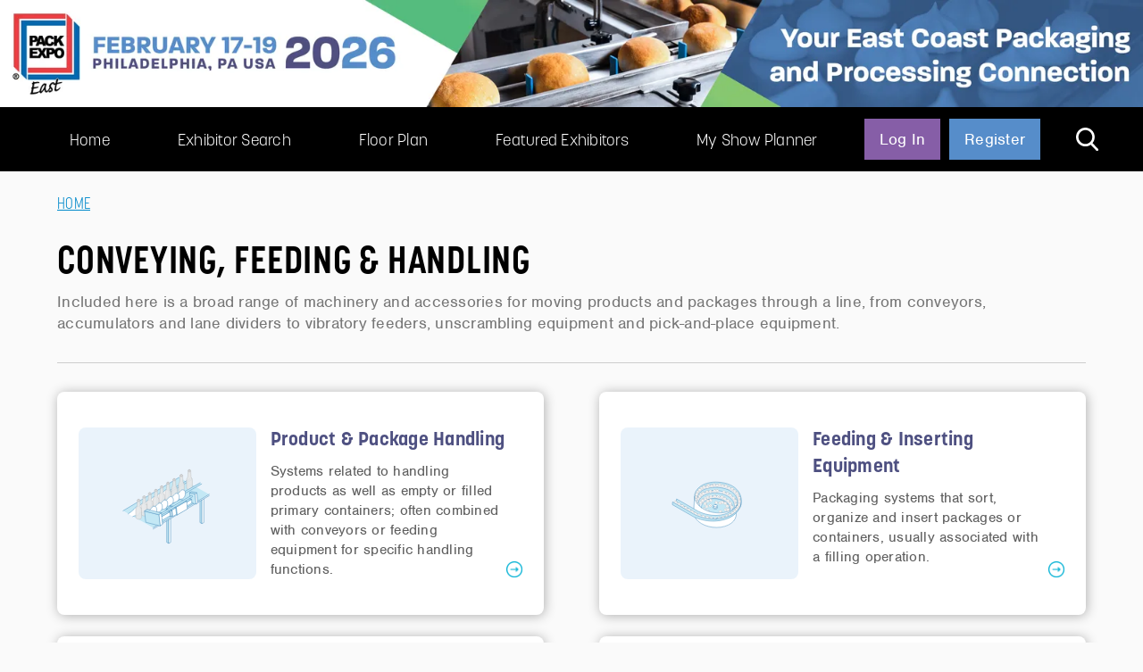

--- FILE ---
content_type: text/html
request_url: https://categories.packexpo.com/mains/conveying-feeding-handling
body_size: 4390
content:
<!DOCTYPE html><!-- This site was created in Webflow. https://webflow.com --><!-- Last Published: Fri Nov 21 2025 12:58:18 GMT+0000 (Coordinated Universal Time) -->
<html data-wf-domain="categories.packexpo.com" data-wf-page="67db162e5ac53737a4e2db52" data-wf-site="67db162e5ac53737a4e2daf3" lang="en" data-wf-collection="67db162e5ac53737a4e2db1c" data-wf-item-slug="conveying-feeding-handling">
  <head>
    <meta charset="utf-8" />
    <title>Conveying, Feeding &amp; Handling | PACK EXPO Trade Show</title>
    <meta content="Included here is a broad range of machinery and accessories for moving products and packages through a line, from conveyors, accumulators and lane dividers to vibratory feeders, unscrambling equipment and pick-and-place equipment." name="description" />
    <meta content="Conveying, Feeding &amp; Handling | PACK EXPO Trade Show" property="og:title" />
    <meta content="Included here is a broad range of machinery and accessories for moving products and packages through a line, from conveyors, accumulators and lane dividers to vibratory feeders, unscrambling equipment and pick-and-place equipment." property="og:description" />
    <meta content="https://cdn.prod.website-files.com/67db162e5ac53737a4e2dafc/67db162e5ac53737a4e2db00_Conveying_feeding_handling_.svg" property="og:image" />
    <meta content="Conveying, Feeding &amp; Handling | PACK EXPO Trade Show" property="twitter:title" />
    <meta content="Included here is a broad range of machinery and accessories for moving products and packages through a line, from conveyors, accumulators and lane dividers to vibratory feeders, unscrambling equipment and pick-and-place equipment." property="twitter:description" />
    <meta content="https://cdn.prod.website-files.com/67db162e5ac53737a4e2dafc/67db162e5ac53737a4e2db00_Conveying_feeding_handling_.svg" property="twitter:image" />
    <meta property="og:type" content="website" />
    <meta content="summary_large_image" name="twitter:card" />
    <meta content="width=device-width, initial-scale=1" name="viewport" />
    <meta content="Webflow" name="generator" />
    <link href="https://cdn.prod.website-files.com/67db162e5ac53737a4e2daf3/css/visual-category-search.webflow.shared.b24b88b05.css" rel="stylesheet" type="text/css" />
    <script src="https://use.typekit.net/cxy7xim.js" type="text/javascript"></script>
    <script type="text/javascript">
      try {
        Typekit.load();
      } catch (e) {}
    </script>
    <script type="text/javascript">
      ! function(o, c) {
        var n = c.documentElement,
          t = " w-mod-";
        n.className += t + "js", ("ontouchstart" in o || o.DocumentTouch && c instanceof DocumentTouch) && (n.className += t + "touch")
      }(window, document);
    </script>
    <link href="https://cdn.prod.website-files.com/67db162e5ac53737a4e2daf3/67db162e5ac53737a4e2db4e_62e15adb7b46068be990b54e_pack-expo_favicon_32x32.jpg" rel="shortcut icon" type="image/x-icon" />
    <link href="https://cdn.prod.website-files.com/67db162e5ac53737a4e2daf3/67db162e5ac53737a4e2db4f_62e15adf532ab5cef0661693_pack-expo_favicon_256x256.jpg" rel="apple-touch-icon" />
    <link href="https://categories.packexpo.com/mains/conveying-feeding-handling" rel="canonical" />
    <script async="" src="https://www.googletagmanager.com/gtag/js?id=G-KK10VSR334"></script>
    <script type="text/javascript">
      window.dataLayer = window.dataLayer || [];

      function gtag() {
        dataLayer.push(arguments);
      }
      gtag('set', 'developer_id.dZGVlNj', true);
      gtag('js', new Date());
      gtag('config', 'G-KK10VSR334');
    </script><!-- Google Tag Manager -->
    <script>
      (function(w, d, s, l, i) {
        w[l] = w[l] || [];
        w[l].push({
          'gtm.start': new Date().getTime(),
          event: 'gtm.js'
        });
        var f = d.getElementsByTagName(s)[0],
          j = d.createElement(s),
          dl = l != 'dataLayer' ? '&l=' + l : '';
        j.async = true;
        j.src =
          'https://www.googletagmanager.com/gtm.js?id=' + i + dl;
        f.parentNode.insertBefore(j, f);
      })(window, document, 'script', 'dataLayer', 'GTM-MFJD86CT');
    </script>
    <!-- End Google Tag Manager -->
    <!-- Site Wide Schema -->
    <script type="application/ld+json">
      {
        "@context": "https://schema.org",
        "@graph": [{
            "@type": "Organization",
            "@id": "https://www.pmmi.org/#organization",
            "name": "PMMI - The Association for Packaging and Processing Technologies",
            "legalName": "Packaging Machinery Manufacturing Institute",
            "url": "https://www.pmmi.org/",
            "logo": {
              "@type": "ImageObject",
              "@id": "https://www.pmmi.org/#logo",
              "url": "https://cdn.prod.website-files.com/67db162e5ac53737a4e2daf3/67db162e5ac53737a4e2db4c_presentedByPMMI.png"
            },
            "contactPoint": [{
              "@type": "ContactPoint",
              "telephone": "+1-571-612-3200",
              "email": "info@pmmi.org",
              "contactType": "customer service"
            }],
            "sameAs": [
              "https://www.linkedin.com/company/packexpo/",
              "https://twitter.com/packexposhow",
              "https://www.facebook.com/packexpo/",
              "https://www.instagram.com/packexposhow",
              "https://www.youtube.com/@pmmiorg/",
              "https://www.tiktok.com/tag/packexpo"
            ]
          },
          {
            "@type": "Brand",
            "@id": "https://www.packexpo.com/#brand",
            "name": "PACK EXPO",
            "url": "https://www.packexpo.com/",
            "logo": {
              "@type": "ImageObject",
              "@id": "https://www.packexpo.com/#logo",
              "url": "https://cdn.prod.website-files.com/67db162e5ac53737a4e2daf3/67db162e5ac53737a4e2db4f_62e15adf532ab5cef0661693_pack-expo_favicon_256x256.jpg",
              "width": 256,
              "height": 256
            }
          },
          {
            "@type": "ImageObject",
            "@id": "https://categories.packexpo.com/#defaultImage",
            "url": "https://cdn.prod.website-files.com/67db162e5ac53737a4e2daf3/67db162e5ac53737a4e2db4f_62e15adf532ab5cef0661693_pack-expo_favicon_256x256.jpg",
            "width": 256,
            "height": 256
          },
          {
            "@type": "WebSite",
            "@id": "https://categories.packexpo.com/#website",
            "url": "https://categories.packexpo.com/",
            "name": "PACK EXPO Visual Category Search",
            "publisher": {
              "@id": "https://www.pmmi.org/#organization"
            },
            "image": {
              "@id": "https://categories.packexpo.com/#defaultImage"
            }
          },
          {
            "@type": "WebPage",
            "@id": "https://categories.packexpo.com/#webpage",
            "inLanguage": "en",
            "isPartOf": {
              "@id": "https://categories.packexpo.com/#website"
            },
            "about": [{
                "@id": "https://www.pmmi.org/#organization"
              },
              {
                "@id": "https://www.packexpo.com/#brand"
              }
            ],
            "primaryImageOfPage": {
              "@id": "https://categories.packexpo.com/#defaultImage"
            }
          }
        ]
      }
    </script>
    <!-- End Schema -->
  </head>
  <body class="body">
    <div data-collapse="medium" data-animation="default" data-duration="400" data-easing="ease" data-easing2="ease" role="banner" class="navbar-2 w-nav">
      <div class="header"><img src="https://cdn.prod.website-files.com/67db162e5ac53737a4e2daf3/691dd8b80d3778809134e062_PACKEAST26_IDS_header.webp" loading="lazy" sizes="(max-width: 1600px) 100vw, 1600px" srcset="https://cdn.prod.website-files.com/67db162e5ac53737a4e2daf3/691dd8b80d3778809134e062_PACKEAST26_IDS_header-p-500.webp 500w, https://cdn.prod.website-files.com/67db162e5ac53737a4e2daf3/691dd8b80d3778809134e062_PACKEAST26_IDS_header-p-800.webp 800w, https://cdn.prod.website-files.com/67db162e5ac53737a4e2daf3/691dd8b80d3778809134e062_PACKEAST26_IDS_header-p-1080.webp 1080w, https://cdn.prod.website-files.com/67db162e5ac53737a4e2daf3/691dd8b80d3778809134e062_PACKEAST26_IDS_header.webp 1600w" alt="" class="desktop-header" /></div>
      <div class="navigation-section w-container">
        <div class="navigation-container">
          <div class="menu-button-2 w-nav-button">
            <div class="icon-3 w-icon-nav-menu"></div>
          </div>
          <nav role="navigation" class="nav-menu-2 w-nav-menu"><a href="/" class="navigation-link w-nav-link">Home</a><a href="https://packeast26.mapyourshow.com/8_0/explore/exhibitor-gallery.cfm?featured=false" target="_blank" class="navigation-link w-nav-link">Exhibitor Search</a><a href="https://packeast26.mapyourshow.com/8_0/floorplan/" target="_blank" class="navigation-link w-nav-link">Floor Plan</a><a href="https://packeast26.mapyourshow.com/8_0/explore/featured-exhibitors.cfm?nav=1" target="_blank" class="navigation-link w-nav-link">Featured Exhibitors</a><a href="https://packeast26.mapyourshow.com/8_0/login/login.cfm" target="_blank" class="navigation-link w-nav-link">My Show Planner</a><a href="https://www.packexpoxpress.com" target="_blank" class="navigation-link hide w-nav-link">PACK EXPO Xpress</a><a href="https://packeast22.mapyourshow.com/8_0/sessions/#/searchtype/sessiontype/search/Innovation%20Stage/show/all" class="navigation-link hide w-nav-link">Innovation Stage</a><a href="https://packeast22.mapyourshow.com/8_0/sessions/#/searchtype/sessiontype/search/Daily%20Download/show/all" class="navigation-link hide w-nav-link">Daily Download</a></nav>
          <div class="nav-buttons-container"><a href="https://www.packexpoeast.com/login" target="_blank" class="log-in-button w-button">Log In</a><a href="https://www.xpressreg.net/register/pack0226/landing.asp" target="_blank" class="register-button w-button">Register</a><a href="#" data-w-id="3fa4ee57-89c4-fc15-44b0-3df39820cbdb" class="nav-search-icon w-inline-block"><img width="25" height="Auto" alt="" src="https://cdn.prod.website-files.com/67db162e5ac53737a4e2daf3/67db162e5ac53737a4e2db6a_search-icon_white.svg" class="search-icon" /></a></div>
        </div>
      </div>
    </div>
    <div class="section">
      <div class="main-body-container">
        <div class="breadcrumb"><a href="/" class="breadcrumbhome">Home</a></div>
        <div class="head-block">
          <h1 class="heading left">Conveying, Feeding &amp; Handling</h1>
          <p class="parent-page-def">Included here is a broad range of machinery and accessories for moving products and packages through a line, from conveyors, accumulators and lane dividers to vibratory feeders, unscrambling equipment and pick-and-place equipment.</p>
        </div>
      </div>
      <div class="main-body-container">
        <div class="collection-list-wrapper w-dyn-list">
          <div role="list" class="collection-list w-dyn-items">
            <div role="listitem" class="collection-item _50 w-dyn-item"><a href="/category/product-package-handling" class="childcard w-inline-block">
                <div class="parentimagemask"><img height="" loading="lazy" alt="" src="https://cdn.prod.website-files.com/67db162e5ac53737a4e2dafc/67db162e5ac53737a4e2dbf4_Product_and_Package_Handling.svg" class="parentimage-fill" /></div>
                <div class="childcard-text">
                  <h2 class="headingparent">Product &amp; Package Handling</h2>
                  <p class="parentdefinition">Systems related to handling products as well as empty or filled primary containers; often combined with conveyors or feeding equipment for specific handling functions.</p>
                </div><img src="https://cdn.prod.website-files.com/67db162e5ac53737a4e2daf3/67db196d1dc17d86e18bfae9_circle-arrow-light-blue.png" loading="lazy" alt="" class="icon-default" />
              </a></div>
            <div role="listitem" class="collection-item _50 w-dyn-item"><a href="/category/feeding-inserting-equipment" class="childcard w-inline-block">
                <div class="parentimagemask"><img height="" loading="lazy" alt="" src="https://cdn.prod.website-files.com/67db162e5ac53737a4e2dafc/67db162e5ac53737a4e2dc29_Feeding_and_Inserting_Equipment.svg" class="parentimage-fill" /></div>
                <div class="childcard-text">
                  <h2 class="headingparent">Feeding &amp; Inserting Equipment</h2>
                  <p class="parentdefinition">Packaging systems that sort, organize and insert packages or containers, usually associated with a filling operation.</p>
                </div><img src="https://cdn.prod.website-files.com/67db162e5ac53737a4e2daf3/67db196d1dc17d86e18bfae9_circle-arrow-light-blue.png" loading="lazy" alt="" class="icon-default" />
              </a></div>
            <div role="listitem" class="collection-item _50 w-dyn-item"><a href="/category/conveyors" class="childcard w-inline-block">
                <div class="parentimagemask"><img height="" loading="lazy" alt="" src="https://cdn.prod.website-files.com/67db162e5ac53737a4e2dafc/67db162e5ac53737a4e2dbf2_Conveyors.svg" class="parentimage-fill" /></div>
                <div class="childcard-text">
                  <h2 class="headingparent">Conveyors</h2>
                  <p class="parentdefinition">Common industrial systems that mechanically or pneumatically move materials such as empty or filled packages and product ready for packaging or another process from one location to another on a packaging or processing line.</p>
                </div><img src="https://cdn.prod.website-files.com/67db162e5ac53737a4e2daf3/67db196d1dc17d86e18bfae9_circle-arrow-light-blue.png" loading="lazy" alt="" class="icon-default" />
              </a></div>
            <div role="listitem" class="collection-item _50 w-dyn-item"><a href="/category/accumulators" class="childcard w-inline-block">
                <div class="parentimagemask"><img height="" loading="lazy" alt="" src="https://cdn.prod.website-files.com/67db162e5ac53737a4e2dafc/67db162e5ac53737a4e2dba5_Accumulators.svg" class="parentimage-fill" /></div>
                <div class="childcard-text">
                  <h2 class="headingparent">Accumulators</h2>
                  <p class="parentdefinition">Devices that are used to buffer, accumulate and offload containers, package components and packages between machines or stages in a production operation.</p>
                </div><img src="https://cdn.prod.website-files.com/67db162e5ac53737a4e2daf3/67db196d1dc17d86e18bfae9_circle-arrow-light-blue.png" loading="lazy" alt="" class="icon-default" />
              </a></div>
          </div>
        </div>
      </div>
      <div class="main-body-container w-condition-invisible">
        <div class="collection-list-wrapper w-dyn-list">
          <div class="w-dyn-empty">
            <div>No items found.</div>
          </div>
        </div>
      </div>
    </div>
    <footer id="footer" class="footer">
      <div class="w-container">
        <div class="footer-flex-container">
          <div class="div-block-4">
            <ul role="list" class="list-2 w-list-unstyled">
              <li><a href="https://www.packexpoeast.com/" target="_blank" class="white-link">PACK EXPO East 2026</a></li>
            </ul>
          </div>
          <div class="div-block-2">
            <h2 class="footer-heading">Copyright PMMI, 2025</h2>
            <ul role="list" class="list w-list-unstyled">
              <li class="list-item"><a href="https://www.packexpo.com/privacy-policy" target="_blank" class="footer-link">Privacy Policy</a></li>
              <li><a href="https://www.pmmi.org/terms-of-use" class="footer-link">Terms of Use</a></li>
            </ul>
          </div>
        </div>
      </div>
    </footer>
    <div class="search-form-wrapper">
      <form action="/search" class="search-form w-form"><input class="nav-search-input w-input" maxlength="256" name="query" placeholder="Search…" type="search" id="search" required="" /><input type="submit" class="nav-search-button w-button" value="S" /></form>
    </div>
    <script src="https://d3e54v103j8qbb.cloudfront.net/js/jquery-3.5.1.min.dc5e7f18c8.js?site=67db162e5ac53737a4e2daf3" type="text/javascript" integrity="sha256-9/aliU8dGd2tb6OSsuzixeV4y/faTqgFtohetphbbj0=" crossorigin="anonymous"></script>
    <script src="https://cdn.prod.website-files.com/67db162e5ac53737a4e2daf3/js/webflow.schunk.36b8fb49256177c8.js" type="text/javascript"></script>
    <script src="https://cdn.prod.website-files.com/67db162e5ac53737a4e2daf3/js/webflow.schunk.3dcee4b85fc111cc.js" type="text/javascript"></script>
    <script src="https://cdn.prod.website-files.com/67db162e5ac53737a4e2daf3/js/webflow.0cbb9d7d.ebe42aa5b6e7cfae.js" type="text/javascript"></script><!-- Google Tag Manager (noscript) -->
    <noscript><iframe src="https://www.googletagmanager.com/ns.html?id=GTM-MFJD86CT" height="0" width="0" style="display:none;visibility:hidden"></iframe></noscript>
    <!-- End Google Tag Manager (noscript) -->
  </body>
</html>

--- FILE ---
content_type: text/css
request_url: https://cdn.prod.website-files.com/67db162e5ac53737a4e2daf3/css/visual-category-search.webflow.shared.b24b88b05.css
body_size: 13408
content:
html {
  -webkit-text-size-adjust: 100%;
  -ms-text-size-adjust: 100%;
  font-family: sans-serif;
}

body {
  margin: 0;
}

article, aside, details, figcaption, figure, footer, header, hgroup, main, menu, nav, section, summary {
  display: block;
}

audio, canvas, progress, video {
  vertical-align: baseline;
  display: inline-block;
}

audio:not([controls]) {
  height: 0;
  display: none;
}

[hidden], template {
  display: none;
}

a {
  background-color: #0000;
}

a:active, a:hover {
  outline: 0;
}

abbr[title] {
  border-bottom: 1px dotted;
}

b, strong {
  font-weight: bold;
}

dfn {
  font-style: italic;
}

h1 {
  margin: .67em 0;
  font-size: 2em;
}

mark {
  color: #000;
  background: #ff0;
}

small {
  font-size: 80%;
}

sub, sup {
  vertical-align: baseline;
  font-size: 75%;
  line-height: 0;
  position: relative;
}

sup {
  top: -.5em;
}

sub {
  bottom: -.25em;
}

img {
  border: 0;
}

svg:not(:root) {
  overflow: hidden;
}

hr {
  box-sizing: content-box;
  height: 0;
}

pre {
  overflow: auto;
}

code, kbd, pre, samp {
  font-family: monospace;
  font-size: 1em;
}

button, input, optgroup, select, textarea {
  color: inherit;
  font: inherit;
  margin: 0;
}

button {
  overflow: visible;
}

button, select {
  text-transform: none;
}

button, html input[type="button"], input[type="reset"] {
  -webkit-appearance: button;
  cursor: pointer;
}

button[disabled], html input[disabled] {
  cursor: default;
}

button::-moz-focus-inner, input::-moz-focus-inner {
  border: 0;
  padding: 0;
}

input {
  line-height: normal;
}

input[type="checkbox"], input[type="radio"] {
  box-sizing: border-box;
  padding: 0;
}

input[type="number"]::-webkit-inner-spin-button, input[type="number"]::-webkit-outer-spin-button {
  height: auto;
}

input[type="search"] {
  -webkit-appearance: none;
}

input[type="search"]::-webkit-search-cancel-button, input[type="search"]::-webkit-search-decoration {
  -webkit-appearance: none;
}

legend {
  border: 0;
  padding: 0;
}

textarea {
  overflow: auto;
}

optgroup {
  font-weight: bold;
}

table {
  border-collapse: collapse;
  border-spacing: 0;
}

td, th {
  padding: 0;
}

@font-face {
  font-family: webflow-icons;
  src: url("[data-uri]") format("truetype");
  font-weight: normal;
  font-style: normal;
}

[class^="w-icon-"], [class*=" w-icon-"] {
  speak: none;
  font-variant: normal;
  text-transform: none;
  -webkit-font-smoothing: antialiased;
  -moz-osx-font-smoothing: grayscale;
  font-style: normal;
  font-weight: normal;
  line-height: 1;
  font-family: webflow-icons !important;
}

.w-icon-slider-right:before {
  content: "";
}

.w-icon-slider-left:before {
  content: "";
}

.w-icon-nav-menu:before {
  content: "";
}

.w-icon-arrow-down:before, .w-icon-dropdown-toggle:before {
  content: "";
}

.w-icon-file-upload-remove:before {
  content: "";
}

.w-icon-file-upload-icon:before {
  content: "";
}

* {
  box-sizing: border-box;
}

html {
  height: 100%;
}

body {
  color: #333;
  background-color: #fff;
  min-height: 100%;
  margin: 0;
  font-family: Arial, sans-serif;
  font-size: 14px;
  line-height: 20px;
}

img {
  vertical-align: middle;
  max-width: 100%;
  display: inline-block;
}

html.w-mod-touch * {
  background-attachment: scroll !important;
}

.w-block {
  display: block;
}

.w-inline-block {
  max-width: 100%;
  display: inline-block;
}

.w-clearfix:before, .w-clearfix:after {
  content: " ";
  grid-area: 1 / 1 / 2 / 2;
  display: table;
}

.w-clearfix:after {
  clear: both;
}

.w-hidden {
  display: none;
}

.w-button {
  color: #fff;
  line-height: inherit;
  cursor: pointer;
  background-color: #3898ec;
  border: 0;
  border-radius: 0;
  padding: 9px 15px;
  text-decoration: none;
  display: inline-block;
}

input.w-button {
  -webkit-appearance: button;
}

html[data-w-dynpage] [data-w-cloak] {
  color: #0000 !important;
}

.w-code-block {
  margin: unset;
}

pre.w-code-block code {
  all: inherit;
}

.w-optimization {
  display: contents;
}

.w-webflow-badge, .w-webflow-badge > img {
  box-sizing: unset;
  width: unset;
  height: unset;
  max-height: unset;
  max-width: unset;
  min-height: unset;
  min-width: unset;
  margin: unset;
  padding: unset;
  float: unset;
  clear: unset;
  border: unset;
  border-radius: unset;
  background: unset;
  background-image: unset;
  background-position: unset;
  background-size: unset;
  background-repeat: unset;
  background-origin: unset;
  background-clip: unset;
  background-attachment: unset;
  background-color: unset;
  box-shadow: unset;
  transform: unset;
  direction: unset;
  font-family: unset;
  font-weight: unset;
  color: unset;
  font-size: unset;
  line-height: unset;
  font-style: unset;
  font-variant: unset;
  text-align: unset;
  letter-spacing: unset;
  -webkit-text-decoration: unset;
  text-decoration: unset;
  text-indent: unset;
  text-transform: unset;
  list-style-type: unset;
  text-shadow: unset;
  vertical-align: unset;
  cursor: unset;
  white-space: unset;
  word-break: unset;
  word-spacing: unset;
  word-wrap: unset;
  transition: unset;
}

.w-webflow-badge {
  white-space: nowrap;
  cursor: pointer;
  box-shadow: 0 0 0 1px #0000001a, 0 1px 3px #0000001a;
  visibility: visible !important;
  opacity: 1 !important;
  z-index: 2147483647 !important;
  color: #aaadb0 !important;
  overflow: unset !important;
  background-color: #fff !important;
  border-radius: 3px !important;
  width: auto !important;
  height: auto !important;
  margin: 0 !important;
  padding: 6px !important;
  font-size: 12px !important;
  line-height: 14px !important;
  text-decoration: none !important;
  display: inline-block !important;
  position: fixed !important;
  inset: auto 12px 12px auto !important;
  transform: none !important;
}

.w-webflow-badge > img {
  position: unset;
  visibility: unset !important;
  opacity: 1 !important;
  vertical-align: middle !important;
  display: inline-block !important;
}

h1, h2, h3, h4, h5, h6 {
  margin-bottom: 10px;
  font-weight: bold;
}

h1 {
  margin-top: 20px;
  font-size: 38px;
  line-height: 44px;
}

h2 {
  margin-top: 20px;
  font-size: 32px;
  line-height: 36px;
}

h3 {
  margin-top: 20px;
  font-size: 24px;
  line-height: 30px;
}

h4 {
  margin-top: 10px;
  font-size: 18px;
  line-height: 24px;
}

h5 {
  margin-top: 10px;
  font-size: 14px;
  line-height: 20px;
}

h6 {
  margin-top: 10px;
  font-size: 12px;
  line-height: 18px;
}

p {
  margin-top: 0;
  margin-bottom: 10px;
}

blockquote {
  border-left: 5px solid #e2e2e2;
  margin: 0 0 10px;
  padding: 10px 20px;
  font-size: 18px;
  line-height: 22px;
}

figure {
  margin: 0 0 10px;
}

figcaption {
  text-align: center;
  margin-top: 5px;
}

ul, ol {
  margin-top: 0;
  margin-bottom: 10px;
  padding-left: 40px;
}

.w-list-unstyled {
  padding-left: 0;
  list-style: none;
}

.w-embed:before, .w-embed:after {
  content: " ";
  grid-area: 1 / 1 / 2 / 2;
  display: table;
}

.w-embed:after {
  clear: both;
}

.w-video {
  width: 100%;
  padding: 0;
  position: relative;
}

.w-video iframe, .w-video object, .w-video embed {
  border: none;
  width: 100%;
  height: 100%;
  position: absolute;
  top: 0;
  left: 0;
}

fieldset {
  border: 0;
  margin: 0;
  padding: 0;
}

button, [type="button"], [type="reset"] {
  cursor: pointer;
  -webkit-appearance: button;
  border: 0;
}

.w-form {
  margin: 0 0 15px;
}

.w-form-done {
  text-align: center;
  background-color: #ddd;
  padding: 20px;
  display: none;
}

.w-form-fail {
  background-color: #ffdede;
  margin-top: 10px;
  padding: 10px;
  display: none;
}

label {
  margin-bottom: 5px;
  font-weight: bold;
  display: block;
}

.w-input, .w-select {
  color: #333;
  vertical-align: middle;
  background-color: #fff;
  border: 1px solid #ccc;
  width: 100%;
  height: 38px;
  margin-bottom: 10px;
  padding: 8px 12px;
  font-size: 14px;
  line-height: 1.42857;
  display: block;
}

.w-input::placeholder, .w-select::placeholder {
  color: #999;
}

.w-input:focus, .w-select:focus {
  border-color: #3898ec;
  outline: 0;
}

.w-input[disabled], .w-select[disabled], .w-input[readonly], .w-select[readonly], fieldset[disabled] .w-input, fieldset[disabled] .w-select {
  cursor: not-allowed;
}

.w-input[disabled]:not(.w-input-disabled), .w-select[disabled]:not(.w-input-disabled), .w-input[readonly], .w-select[readonly], fieldset[disabled]:not(.w-input-disabled) .w-input, fieldset[disabled]:not(.w-input-disabled) .w-select {
  background-color: #eee;
}

textarea.w-input, textarea.w-select {
  height: auto;
}

.w-select {
  background-color: #f3f3f3;
}

.w-select[multiple] {
  height: auto;
}

.w-form-label {
  cursor: pointer;
  margin-bottom: 0;
  font-weight: normal;
  display: inline-block;
}

.w-radio {
  margin-bottom: 5px;
  padding-left: 20px;
  display: block;
}

.w-radio:before, .w-radio:after {
  content: " ";
  grid-area: 1 / 1 / 2 / 2;
  display: table;
}

.w-radio:after {
  clear: both;
}

.w-radio-input {
  float: left;
  margin: 3px 0 0 -20px;
  line-height: normal;
}

.w-file-upload {
  margin-bottom: 10px;
  display: block;
}

.w-file-upload-input {
  opacity: 0;
  z-index: -100;
  width: .1px;
  height: .1px;
  position: absolute;
  overflow: hidden;
}

.w-file-upload-default, .w-file-upload-uploading, .w-file-upload-success {
  color: #333;
  display: inline-block;
}

.w-file-upload-error {
  margin-top: 10px;
  display: block;
}

.w-file-upload-default.w-hidden, .w-file-upload-uploading.w-hidden, .w-file-upload-error.w-hidden, .w-file-upload-success.w-hidden {
  display: none;
}

.w-file-upload-uploading-btn {
  cursor: pointer;
  background-color: #fafafa;
  border: 1px solid #ccc;
  margin: 0;
  padding: 8px 12px;
  font-size: 14px;
  font-weight: normal;
  display: flex;
}

.w-file-upload-file {
  background-color: #fafafa;
  border: 1px solid #ccc;
  flex-grow: 1;
  justify-content: space-between;
  margin: 0;
  padding: 8px 9px 8px 11px;
  display: flex;
}

.w-file-upload-file-name {
  font-size: 14px;
  font-weight: normal;
  display: block;
}

.w-file-remove-link {
  cursor: pointer;
  width: auto;
  height: auto;
  margin-top: 3px;
  margin-left: 10px;
  padding: 3px;
  display: block;
}

.w-icon-file-upload-remove {
  margin: auto;
  font-size: 10px;
}

.w-file-upload-error-msg {
  color: #ea384c;
  padding: 2px 0;
  display: inline-block;
}

.w-file-upload-info {
  padding: 0 12px;
  line-height: 38px;
  display: inline-block;
}

.w-file-upload-label {
  cursor: pointer;
  background-color: #fafafa;
  border: 1px solid #ccc;
  margin: 0;
  padding: 8px 12px;
  font-size: 14px;
  font-weight: normal;
  display: inline-block;
}

.w-icon-file-upload-icon, .w-icon-file-upload-uploading {
  width: 20px;
  margin-right: 8px;
  display: inline-block;
}

.w-icon-file-upload-uploading {
  height: 20px;
}

.w-container {
  max-width: 940px;
  margin-left: auto;
  margin-right: auto;
}

.w-container:before, .w-container:after {
  content: " ";
  grid-area: 1 / 1 / 2 / 2;
  display: table;
}

.w-container:after {
  clear: both;
}

.w-container .w-row {
  margin-left: -10px;
  margin-right: -10px;
}

.w-row:before, .w-row:after {
  content: " ";
  grid-area: 1 / 1 / 2 / 2;
  display: table;
}

.w-row:after {
  clear: both;
}

.w-row .w-row {
  margin-left: 0;
  margin-right: 0;
}

.w-col {
  float: left;
  width: 100%;
  min-height: 1px;
  padding-left: 10px;
  padding-right: 10px;
  position: relative;
}

.w-col .w-col {
  padding-left: 0;
  padding-right: 0;
}

.w-col-1 {
  width: 8.33333%;
}

.w-col-2 {
  width: 16.6667%;
}

.w-col-3 {
  width: 25%;
}

.w-col-4 {
  width: 33.3333%;
}

.w-col-5 {
  width: 41.6667%;
}

.w-col-6 {
  width: 50%;
}

.w-col-7 {
  width: 58.3333%;
}

.w-col-8 {
  width: 66.6667%;
}

.w-col-9 {
  width: 75%;
}

.w-col-10 {
  width: 83.3333%;
}

.w-col-11 {
  width: 91.6667%;
}

.w-col-12 {
  width: 100%;
}

.w-hidden-main {
  display: none !important;
}

@media screen and (max-width: 991px) {
  .w-container {
    max-width: 728px;
  }

  .w-hidden-main {
    display: inherit !important;
  }

  .w-hidden-medium {
    display: none !important;
  }

  .w-col-medium-1 {
    width: 8.33333%;
  }

  .w-col-medium-2 {
    width: 16.6667%;
  }

  .w-col-medium-3 {
    width: 25%;
  }

  .w-col-medium-4 {
    width: 33.3333%;
  }

  .w-col-medium-5 {
    width: 41.6667%;
  }

  .w-col-medium-6 {
    width: 50%;
  }

  .w-col-medium-7 {
    width: 58.3333%;
  }

  .w-col-medium-8 {
    width: 66.6667%;
  }

  .w-col-medium-9 {
    width: 75%;
  }

  .w-col-medium-10 {
    width: 83.3333%;
  }

  .w-col-medium-11 {
    width: 91.6667%;
  }

  .w-col-medium-12 {
    width: 100%;
  }

  .w-col-stack {
    width: 100%;
    left: auto;
    right: auto;
  }
}

@media screen and (max-width: 767px) {
  .w-hidden-main, .w-hidden-medium {
    display: inherit !important;
  }

  .w-hidden-small {
    display: none !important;
  }

  .w-row, .w-container .w-row {
    margin-left: 0;
    margin-right: 0;
  }

  .w-col {
    width: 100%;
    left: auto;
    right: auto;
  }

  .w-col-small-1 {
    width: 8.33333%;
  }

  .w-col-small-2 {
    width: 16.6667%;
  }

  .w-col-small-3 {
    width: 25%;
  }

  .w-col-small-4 {
    width: 33.3333%;
  }

  .w-col-small-5 {
    width: 41.6667%;
  }

  .w-col-small-6 {
    width: 50%;
  }

  .w-col-small-7 {
    width: 58.3333%;
  }

  .w-col-small-8 {
    width: 66.6667%;
  }

  .w-col-small-9 {
    width: 75%;
  }

  .w-col-small-10 {
    width: 83.3333%;
  }

  .w-col-small-11 {
    width: 91.6667%;
  }

  .w-col-small-12 {
    width: 100%;
  }
}

@media screen and (max-width: 479px) {
  .w-container {
    max-width: none;
  }

  .w-hidden-main, .w-hidden-medium, .w-hidden-small {
    display: inherit !important;
  }

  .w-hidden-tiny {
    display: none !important;
  }

  .w-col {
    width: 100%;
  }

  .w-col-tiny-1 {
    width: 8.33333%;
  }

  .w-col-tiny-2 {
    width: 16.6667%;
  }

  .w-col-tiny-3 {
    width: 25%;
  }

  .w-col-tiny-4 {
    width: 33.3333%;
  }

  .w-col-tiny-5 {
    width: 41.6667%;
  }

  .w-col-tiny-6 {
    width: 50%;
  }

  .w-col-tiny-7 {
    width: 58.3333%;
  }

  .w-col-tiny-8 {
    width: 66.6667%;
  }

  .w-col-tiny-9 {
    width: 75%;
  }

  .w-col-tiny-10 {
    width: 83.3333%;
  }

  .w-col-tiny-11 {
    width: 91.6667%;
  }

  .w-col-tiny-12 {
    width: 100%;
  }
}

.w-widget {
  position: relative;
}

.w-widget-map {
  width: 100%;
  height: 400px;
}

.w-widget-map label {
  width: auto;
  display: inline;
}

.w-widget-map img {
  max-width: inherit;
}

.w-widget-map .gm-style-iw {
  text-align: center;
}

.w-widget-map .gm-style-iw > button {
  display: none !important;
}

.w-widget-twitter {
  overflow: hidden;
}

.w-widget-twitter-count-shim {
  vertical-align: top;
  text-align: center;
  background: #fff;
  border: 1px solid #758696;
  border-radius: 3px;
  width: 28px;
  height: 20px;
  display: inline-block;
  position: relative;
}

.w-widget-twitter-count-shim * {
  pointer-events: none;
  -webkit-user-select: none;
  user-select: none;
}

.w-widget-twitter-count-shim .w-widget-twitter-count-inner {
  text-align: center;
  color: #999;
  font-family: serif;
  font-size: 15px;
  line-height: 12px;
  position: relative;
}

.w-widget-twitter-count-shim .w-widget-twitter-count-clear {
  display: block;
  position: relative;
}

.w-widget-twitter-count-shim.w--large {
  width: 36px;
  height: 28px;
}

.w-widget-twitter-count-shim.w--large .w-widget-twitter-count-inner {
  font-size: 18px;
  line-height: 18px;
}

.w-widget-twitter-count-shim:not(.w--vertical) {
  margin-left: 5px;
  margin-right: 8px;
}

.w-widget-twitter-count-shim:not(.w--vertical).w--large {
  margin-left: 6px;
}

.w-widget-twitter-count-shim:not(.w--vertical):before, .w-widget-twitter-count-shim:not(.w--vertical):after {
  content: " ";
  pointer-events: none;
  border: solid #0000;
  width: 0;
  height: 0;
  position: absolute;
  top: 50%;
  left: 0;
}

.w-widget-twitter-count-shim:not(.w--vertical):before {
  border-width: 4px;
  border-color: #75869600 #5d6c7b #75869600 #75869600;
  margin-top: -4px;
  margin-left: -9px;
}

.w-widget-twitter-count-shim:not(.w--vertical).w--large:before {
  border-width: 5px;
  margin-top: -5px;
  margin-left: -10px;
}

.w-widget-twitter-count-shim:not(.w--vertical):after {
  border-width: 4px;
  border-color: #fff0 #fff #fff0 #fff0;
  margin-top: -4px;
  margin-left: -8px;
}

.w-widget-twitter-count-shim:not(.w--vertical).w--large:after {
  border-width: 5px;
  margin-top: -5px;
  margin-left: -9px;
}

.w-widget-twitter-count-shim.w--vertical {
  width: 61px;
  height: 33px;
  margin-bottom: 8px;
}

.w-widget-twitter-count-shim.w--vertical:before, .w-widget-twitter-count-shim.w--vertical:after {
  content: " ";
  pointer-events: none;
  border: solid #0000;
  width: 0;
  height: 0;
  position: absolute;
  top: 100%;
  left: 50%;
}

.w-widget-twitter-count-shim.w--vertical:before {
  border-width: 5px;
  border-color: #5d6c7b #75869600 #75869600;
  margin-left: -5px;
}

.w-widget-twitter-count-shim.w--vertical:after {
  border-width: 4px;
  border-color: #fff #fff0 #fff0;
  margin-left: -4px;
}

.w-widget-twitter-count-shim.w--vertical .w-widget-twitter-count-inner {
  font-size: 18px;
  line-height: 22px;
}

.w-widget-twitter-count-shim.w--vertical.w--large {
  width: 76px;
}

.w-background-video {
  color: #fff;
  height: 500px;
  position: relative;
  overflow: hidden;
}

.w-background-video > video {
  object-fit: cover;
  z-index: -100;
  background-position: 50%;
  background-size: cover;
  width: 100%;
  height: 100%;
  margin: auto;
  position: absolute;
  inset: -100%;
}

.w-background-video > video::-webkit-media-controls-start-playback-button {
  -webkit-appearance: none;
  display: none !important;
}

.w-background-video--control {
  background-color: #0000;
  padding: 0;
  position: absolute;
  bottom: 1em;
  right: 1em;
}

.w-background-video--control > [hidden] {
  display: none !important;
}

.w-slider {
  text-align: center;
  clear: both;
  -webkit-tap-highlight-color: #0000;
  tap-highlight-color: #0000;
  background: #ddd;
  height: 300px;
  position: relative;
}

.w-slider-mask {
  z-index: 1;
  white-space: nowrap;
  height: 100%;
  display: block;
  position: relative;
  left: 0;
  right: 0;
  overflow: hidden;
}

.w-slide {
  vertical-align: top;
  white-space: normal;
  text-align: left;
  width: 100%;
  height: 100%;
  display: inline-block;
  position: relative;
}

.w-slider-nav {
  z-index: 2;
  text-align: center;
  -webkit-tap-highlight-color: #0000;
  tap-highlight-color: #0000;
  height: 40px;
  margin: auto;
  padding-top: 10px;
  position: absolute;
  inset: auto 0 0;
}

.w-slider-nav.w-round > div {
  border-radius: 100%;
}

.w-slider-nav.w-num > div {
  font-size: inherit;
  line-height: inherit;
  width: auto;
  height: auto;
  padding: .2em .5em;
}

.w-slider-nav.w-shadow > div {
  box-shadow: 0 0 3px #3336;
}

.w-slider-nav-invert {
  color: #fff;
}

.w-slider-nav-invert > div {
  background-color: #2226;
}

.w-slider-nav-invert > div.w-active {
  background-color: #222;
}

.w-slider-dot {
  cursor: pointer;
  background-color: #fff6;
  width: 1em;
  height: 1em;
  margin: 0 3px .5em;
  transition: background-color .1s, color .1s;
  display: inline-block;
  position: relative;
}

.w-slider-dot.w-active {
  background-color: #fff;
}

.w-slider-dot:focus {
  outline: none;
  box-shadow: 0 0 0 2px #fff;
}

.w-slider-dot:focus.w-active {
  box-shadow: none;
}

.w-slider-arrow-left, .w-slider-arrow-right {
  cursor: pointer;
  color: #fff;
  -webkit-tap-highlight-color: #0000;
  tap-highlight-color: #0000;
  -webkit-user-select: none;
  user-select: none;
  width: 80px;
  margin: auto;
  font-size: 40px;
  position: absolute;
  inset: 0;
  overflow: hidden;
}

.w-slider-arrow-left [class^="w-icon-"], .w-slider-arrow-right [class^="w-icon-"], .w-slider-arrow-left [class*=" w-icon-"], .w-slider-arrow-right [class*=" w-icon-"] {
  position: absolute;
}

.w-slider-arrow-left:focus, .w-slider-arrow-right:focus {
  outline: 0;
}

.w-slider-arrow-left {
  z-index: 3;
  right: auto;
}

.w-slider-arrow-right {
  z-index: 4;
  left: auto;
}

.w-icon-slider-left, .w-icon-slider-right {
  width: 1em;
  height: 1em;
  margin: auto;
  inset: 0;
}

.w-slider-aria-label {
  clip: rect(0 0 0 0);
  border: 0;
  width: 1px;
  height: 1px;
  margin: -1px;
  padding: 0;
  position: absolute;
  overflow: hidden;
}

.w-slider-force-show {
  display: block !important;
}

.w-dropdown {
  text-align: left;
  z-index: 900;
  margin-left: auto;
  margin-right: auto;
  display: inline-block;
  position: relative;
}

.w-dropdown-btn, .w-dropdown-toggle, .w-dropdown-link {
  vertical-align: top;
  color: #222;
  text-align: left;
  white-space: nowrap;
  margin-left: auto;
  margin-right: auto;
  padding: 20px;
  text-decoration: none;
  position: relative;
}

.w-dropdown-toggle {
  -webkit-user-select: none;
  user-select: none;
  cursor: pointer;
  padding-right: 40px;
  display: inline-block;
}

.w-dropdown-toggle:focus {
  outline: 0;
}

.w-icon-dropdown-toggle {
  width: 1em;
  height: 1em;
  margin: auto 20px auto auto;
  position: absolute;
  top: 0;
  bottom: 0;
  right: 0;
}

.w-dropdown-list {
  background: #ddd;
  min-width: 100%;
  display: none;
  position: absolute;
}

.w-dropdown-list.w--open {
  display: block;
}

.w-dropdown-link {
  color: #222;
  padding: 10px 20px;
  display: block;
}

.w-dropdown-link.w--current {
  color: #0082f3;
}

.w-dropdown-link:focus {
  outline: 0;
}

@media screen and (max-width: 767px) {
  .w-nav-brand {
    padding-left: 10px;
  }
}

.w-lightbox-backdrop {
  cursor: auto;
  letter-spacing: normal;
  text-indent: 0;
  text-shadow: none;
  text-transform: none;
  visibility: visible;
  white-space: normal;
  word-break: normal;
  word-spacing: normal;
  word-wrap: normal;
  color: #fff;
  text-align: center;
  z-index: 2000;
  opacity: 0;
  -webkit-user-select: none;
  -moz-user-select: none;
  -webkit-tap-highlight-color: transparent;
  background: #000000e6;
  outline: 0;
  font-family: Helvetica Neue, Helvetica, Ubuntu, Segoe UI, Verdana, sans-serif;
  font-size: 17px;
  font-style: normal;
  font-weight: 300;
  line-height: 1.2;
  list-style: disc;
  position: fixed;
  inset: 0;
  -webkit-transform: translate(0);
}

.w-lightbox-backdrop, .w-lightbox-container {
  -webkit-overflow-scrolling: touch;
  height: 100%;
  overflow: auto;
}

.w-lightbox-content {
  height: 100vh;
  position: relative;
  overflow: hidden;
}

.w-lightbox-view {
  opacity: 0;
  width: 100vw;
  height: 100vh;
  position: absolute;
}

.w-lightbox-view:before {
  content: "";
  height: 100vh;
}

.w-lightbox-group, .w-lightbox-group .w-lightbox-view, .w-lightbox-group .w-lightbox-view:before {
  height: 86vh;
}

.w-lightbox-frame, .w-lightbox-view:before {
  vertical-align: middle;
  display: inline-block;
}

.w-lightbox-figure {
  margin: 0;
  position: relative;
}

.w-lightbox-group .w-lightbox-figure {
  cursor: pointer;
}

.w-lightbox-img {
  width: auto;
  max-width: none;
  height: auto;
}

.w-lightbox-image {
  float: none;
  max-width: 100vw;
  max-height: 100vh;
  display: block;
}

.w-lightbox-group .w-lightbox-image {
  max-height: 86vh;
}

.w-lightbox-caption {
  text-align: left;
  text-overflow: ellipsis;
  white-space: nowrap;
  background: #0006;
  padding: .5em 1em;
  position: absolute;
  bottom: 0;
  left: 0;
  right: 0;
  overflow: hidden;
}

.w-lightbox-embed {
  width: 100%;
  height: 100%;
  position: absolute;
  inset: 0;
}

.w-lightbox-control {
  cursor: pointer;
  background-position: center;
  background-repeat: no-repeat;
  background-size: 24px;
  width: 4em;
  transition: all .3s;
  position: absolute;
  top: 0;
}

.w-lightbox-left {
  background-image: url("[data-uri]");
  display: none;
  bottom: 0;
  left: 0;
}

.w-lightbox-right {
  background-image: url("[data-uri]");
  display: none;
  bottom: 0;
  right: 0;
}

.w-lightbox-close {
  background-image: url("[data-uri]");
  background-size: 18px;
  height: 2.6em;
  right: 0;
}

.w-lightbox-strip {
  white-space: nowrap;
  padding: 0 1vh;
  line-height: 0;
  position: absolute;
  bottom: 0;
  left: 0;
  right: 0;
  overflow: auto hidden;
}

.w-lightbox-item {
  box-sizing: content-box;
  cursor: pointer;
  width: 10vh;
  padding: 2vh 1vh;
  display: inline-block;
  -webkit-transform: translate3d(0, 0, 0);
}

.w-lightbox-active {
  opacity: .3;
}

.w-lightbox-thumbnail {
  background: #222;
  height: 10vh;
  position: relative;
  overflow: hidden;
}

.w-lightbox-thumbnail-image {
  position: absolute;
  top: 0;
  left: 0;
}

.w-lightbox-thumbnail .w-lightbox-tall {
  width: 100%;
  top: 50%;
  transform: translate(0, -50%);
}

.w-lightbox-thumbnail .w-lightbox-wide {
  height: 100%;
  left: 50%;
  transform: translate(-50%);
}

.w-lightbox-spinner {
  box-sizing: border-box;
  border: 5px solid #0006;
  border-radius: 50%;
  width: 40px;
  height: 40px;
  margin-top: -20px;
  margin-left: -20px;
  animation: .8s linear infinite spin;
  position: absolute;
  top: 50%;
  left: 50%;
}

.w-lightbox-spinner:after {
  content: "";
  border: 3px solid #0000;
  border-bottom-color: #fff;
  border-radius: 50%;
  position: absolute;
  inset: -4px;
}

.w-lightbox-hide {
  display: none;
}

.w-lightbox-noscroll {
  overflow: hidden;
}

@media (min-width: 768px) {
  .w-lightbox-content {
    height: 96vh;
    margin-top: 2vh;
  }

  .w-lightbox-view, .w-lightbox-view:before {
    height: 96vh;
  }

  .w-lightbox-group, .w-lightbox-group .w-lightbox-view, .w-lightbox-group .w-lightbox-view:before {
    height: 84vh;
  }

  .w-lightbox-image {
    max-width: 96vw;
    max-height: 96vh;
  }

  .w-lightbox-group .w-lightbox-image {
    max-width: 82.3vw;
    max-height: 84vh;
  }

  .w-lightbox-left, .w-lightbox-right {
    opacity: .5;
    display: block;
  }

  .w-lightbox-close {
    opacity: .8;
  }

  .w-lightbox-control:hover {
    opacity: 1;
  }
}

.w-lightbox-inactive, .w-lightbox-inactive:hover {
  opacity: 0;
}

.w-richtext:before, .w-richtext:after {
  content: " ";
  grid-area: 1 / 1 / 2 / 2;
  display: table;
}

.w-richtext:after {
  clear: both;
}

.w-richtext[contenteditable="true"]:before, .w-richtext[contenteditable="true"]:after {
  white-space: initial;
}

.w-richtext ol, .w-richtext ul {
  overflow: hidden;
}

.w-richtext .w-richtext-figure-selected.w-richtext-figure-type-video div:after, .w-richtext .w-richtext-figure-selected[data-rt-type="video"] div:after, .w-richtext .w-richtext-figure-selected.w-richtext-figure-type-image div, .w-richtext .w-richtext-figure-selected[data-rt-type="image"] div {
  outline: 2px solid #2895f7;
}

.w-richtext figure.w-richtext-figure-type-video > div:after, .w-richtext figure[data-rt-type="video"] > div:after {
  content: "";
  display: none;
  position: absolute;
  inset: 0;
}

.w-richtext figure {
  max-width: 60%;
  position: relative;
}

.w-richtext figure > div:before {
  cursor: default !important;
}

.w-richtext figure img {
  width: 100%;
}

.w-richtext figure figcaption.w-richtext-figcaption-placeholder {
  opacity: .6;
}

.w-richtext figure div {
  color: #0000;
  font-size: 0;
}

.w-richtext figure.w-richtext-figure-type-image, .w-richtext figure[data-rt-type="image"] {
  display: table;
}

.w-richtext figure.w-richtext-figure-type-image > div, .w-richtext figure[data-rt-type="image"] > div {
  display: inline-block;
}

.w-richtext figure.w-richtext-figure-type-image > figcaption, .w-richtext figure[data-rt-type="image"] > figcaption {
  caption-side: bottom;
  display: table-caption;
}

.w-richtext figure.w-richtext-figure-type-video, .w-richtext figure[data-rt-type="video"] {
  width: 60%;
  height: 0;
}

.w-richtext figure.w-richtext-figure-type-video iframe, .w-richtext figure[data-rt-type="video"] iframe {
  width: 100%;
  height: 100%;
  position: absolute;
  top: 0;
  left: 0;
}

.w-richtext figure.w-richtext-figure-type-video > div, .w-richtext figure[data-rt-type="video"] > div {
  width: 100%;
}

.w-richtext figure.w-richtext-align-center {
  clear: both;
  margin-left: auto;
  margin-right: auto;
}

.w-richtext figure.w-richtext-align-center.w-richtext-figure-type-image > div, .w-richtext figure.w-richtext-align-center[data-rt-type="image"] > div {
  max-width: 100%;
}

.w-richtext figure.w-richtext-align-normal {
  clear: both;
}

.w-richtext figure.w-richtext-align-fullwidth {
  text-align: center;
  clear: both;
  width: 100%;
  max-width: 100%;
  margin-left: auto;
  margin-right: auto;
  display: block;
}

.w-richtext figure.w-richtext-align-fullwidth > div {
  padding-bottom: inherit;
  display: inline-block;
}

.w-richtext figure.w-richtext-align-fullwidth > figcaption {
  display: block;
}

.w-richtext figure.w-richtext-align-floatleft {
  float: left;
  clear: none;
  margin-right: 15px;
}

.w-richtext figure.w-richtext-align-floatright {
  float: right;
  clear: none;
  margin-left: 15px;
}

.w-nav {
  z-index: 1000;
  background: #ddd;
  position: relative;
}

.w-nav:before, .w-nav:after {
  content: " ";
  grid-area: 1 / 1 / 2 / 2;
  display: table;
}

.w-nav:after {
  clear: both;
}

.w-nav-brand {
  float: left;
  color: #333;
  text-decoration: none;
  position: relative;
}

.w-nav-link {
  vertical-align: top;
  color: #222;
  text-align: left;
  margin-left: auto;
  margin-right: auto;
  padding: 20px;
  text-decoration: none;
  display: inline-block;
  position: relative;
}

.w-nav-link.w--current {
  color: #0082f3;
}

.w-nav-menu {
  float: right;
  position: relative;
}

[data-nav-menu-open] {
  text-align: center;
  background: #c8c8c8;
  min-width: 200px;
  position: absolute;
  top: 100%;
  left: 0;
  right: 0;
  overflow: visible;
  display: block !important;
}

.w--nav-link-open {
  display: block;
  position: relative;
}

.w-nav-overlay {
  width: 100%;
  display: none;
  position: absolute;
  top: 100%;
  left: 0;
  right: 0;
  overflow: hidden;
}

.w-nav-overlay [data-nav-menu-open] {
  top: 0;
}

.w-nav[data-animation="over-left"] .w-nav-overlay {
  width: auto;
}

.w-nav[data-animation="over-left"] .w-nav-overlay, .w-nav[data-animation="over-left"] [data-nav-menu-open] {
  z-index: 1;
  top: 0;
  right: auto;
}

.w-nav[data-animation="over-right"] .w-nav-overlay {
  width: auto;
}

.w-nav[data-animation="over-right"] .w-nav-overlay, .w-nav[data-animation="over-right"] [data-nav-menu-open] {
  z-index: 1;
  top: 0;
  left: auto;
}

.w-nav-button {
  float: right;
  cursor: pointer;
  -webkit-tap-highlight-color: #0000;
  tap-highlight-color: #0000;
  -webkit-user-select: none;
  user-select: none;
  padding: 18px;
  font-size: 24px;
  display: none;
  position: relative;
}

.w-nav-button:focus {
  outline: 0;
}

.w-nav-button.w--open {
  color: #fff;
  background-color: #c8c8c8;
}

.w-nav[data-collapse="all"] .w-nav-menu {
  display: none;
}

.w-nav[data-collapse="all"] .w-nav-button, .w--nav-dropdown-open, .w--nav-dropdown-toggle-open {
  display: block;
}

.w--nav-dropdown-list-open {
  position: static;
}

@media screen and (max-width: 991px) {
  .w-nav[data-collapse="medium"] .w-nav-menu {
    display: none;
  }

  .w-nav[data-collapse="medium"] .w-nav-button {
    display: block;
  }
}

@media screen and (max-width: 767px) {
  .w-nav[data-collapse="small"] .w-nav-menu {
    display: none;
  }

  .w-nav[data-collapse="small"] .w-nav-button {
    display: block;
  }

  .w-nav-brand {
    padding-left: 10px;
  }
}

@media screen and (max-width: 479px) {
  .w-nav[data-collapse="tiny"] .w-nav-menu {
    display: none;
  }

  .w-nav[data-collapse="tiny"] .w-nav-button {
    display: block;
  }
}

.w-tabs {
  position: relative;
}

.w-tabs:before, .w-tabs:after {
  content: " ";
  grid-area: 1 / 1 / 2 / 2;
  display: table;
}

.w-tabs:after {
  clear: both;
}

.w-tab-menu {
  position: relative;
}

.w-tab-link {
  vertical-align: top;
  text-align: left;
  cursor: pointer;
  color: #222;
  background-color: #ddd;
  padding: 9px 30px;
  text-decoration: none;
  display: inline-block;
  position: relative;
}

.w-tab-link.w--current {
  background-color: #c8c8c8;
}

.w-tab-link:focus {
  outline: 0;
}

.w-tab-content {
  display: block;
  position: relative;
  overflow: hidden;
}

.w-tab-pane {
  display: none;
  position: relative;
}

.w--tab-active {
  display: block;
}

@media screen and (max-width: 479px) {
  .w-tab-link {
    display: block;
  }
}

.w-ix-emptyfix:after {
  content: "";
}

@keyframes spin {
  0% {
    transform: rotate(0);
  }

  100% {
    transform: rotate(360deg);
  }
}

.w-dyn-empty {
  background-color: #ddd;
  padding: 10px;
}

.w-dyn-hide, .w-dyn-bind-empty, .w-condition-invisible {
  display: none !important;
}

.wf-layout-layout {
  display: grid;
}

:root {
  --dim-grey: #464646de;
  --black: black;
  --bg: #fafafa;
  --light-grey: #cdcdcd;
  --white: white;
  --_pxe26---1: #568dca;
  --_pxe26---2: #55bc7d;
  --_pxe26---3: #865ea7;
  --blue: #3898ec;
  --pxse25-orange: #ff6c48;
  --pxse25-green: #00994e;
  --_pxe26---5: #4e5081;
  --grey-3: white;
  --dodger-blue: #0089cb;
  --breadcrumb-grey: #adadad;
  --grey-4: #777;
  --pelv25-purple: #383886;
  --bar-grey: #cdcdcd;
  --search-bar: #f3f7f5;
  --pelv25-red: #ce3733;
  --_pxe26---4: #dae062;
  --alice-blue: #d1e4f5;
  --pelv25-yellow: #f0c24b;
  --pelv25-teal: #02b1d4;
}

.w-layout-blockcontainer {
  max-width: 940px;
  margin-left: auto;
  margin-right: auto;
  display: block;
}

@media screen and (max-width: 991px) {
  .w-layout-blockcontainer {
    max-width: 728px;
  }
}

@media screen and (max-width: 767px) {
  .w-layout-blockcontainer {
    max-width: none;
  }
}

body {
  color: var(--dim-grey);
  font-family: nimbus-sans, sans-serif;
  font-size: 18px;
  line-height: 24px;
}

h1 {
  color: var(--black);
  margin-top: 20px;
  margin-bottom: 10px;
  font-family: korolev, sans-serif;
  font-size: 2em;
  font-weight: 700;
  line-height: 44px;
}

h2 {
  margin-top: 20px;
  margin-bottom: 10px;
  font-size: 32px;
  font-weight: bold;
  line-height: 36px;
}

h3 {
  color: var(--black);
  margin-top: 20px;
  margin-bottom: 5px;
  font-size: 24px;
  font-weight: 700;
  line-height: 30px;
}

p {
  margin-bottom: 10px;
}

.body {
  background-color: var(--bg);
  letter-spacing: .25px;
  flex-direction: column;
  font-family: nimbus-sans, sans-serif;
  font-size: 18px;
  font-weight: 400;
  line-height: 24px;
}

.navbar {
  background-color: #2d91e9;
}

.navigation-link {
  color: #fff;
  flex: none;
  align-self: center;
  margin-left: 0;
  margin-right: 0;
  padding: 5px 30px 0;
  font-family: korolev, sans-serif;
  font-size: 18px;
  font-weight: 300;
  line-height: 24px;
  position: static;
}

.navigation-link:hover {
  color: var(--light-grey);
}

.navigation-link.w--current {
  color: var(--white);
  text-decoration: underline;
}

.navigation-link.hide {
  display: none;
}

.log-in-button {
  border: 2px solid var(--_pxe26---3);
  background-color: var(--_pxe26---3);
  color: var(--white);
  margin-left: 14px;
  margin-right: 10px;
  font-family: nimbus-sans, sans-serif;
  font-size: 18px;
}

.log-in-button:hover {
  background-color: var(--black);
  color: var(--white);
}

.register-button {
  border: 2px solid var(--_pxe26---1);
  background-color: var(--_pxe26---1);
  color: var(--white);
  font-family: nimbus-sans, sans-serif;
  font-size: 18px;
}

.register-button:hover {
  border: 2px solid var(--_pxe26---1);
  background-color: var(--black);
  color: var(--white);
}

.nav-buttons-container {
  flex-direction: row;
  justify-content: flex-end;
  align-items: center;
  display: flex;
}

.nav-menu {
  flex: 1;
  justify-content: flex-start;
  display: flex;
}

.footer {
  background-color: var(--black);
  text-align: center;
  align-items: flex-start;
  margin-top: 0;
  padding-top: 50px;
  padding-bottom: 50px;
}

.footer-flex-container {
  text-align: left;
  flex-direction: row-reverse;
  justify-content: space-between;
  align-items: center;
  margin-bottom: 0;
  display: flex;
}

.footer-heading {
  color: #fff;
  margin-top: 0;
  margin-bottom: 0;
  margin-right: 48px;
  font-family: nimbus-sans, sans-serif;
  font-size: 16px;
  font-weight: 400;
  line-height: 1.5;
}

.footer-link {
  color: #fff;
  margin-bottom: 0;
  font-family: nimbus-sans, sans-serif;
  font-size: 16px;
  text-decoration: underline;
  display: block;
}

.footer-link:hover {
  text-decoration: underline;
}

.div-block-2 {
  align-items: center;
  display: flex;
}

.list {
  margin-bottom: 0;
  padding-left: 0;
  display: flex;
}

.list-item {
  margin-right: 24px;
}

.list-2 {
  margin-bottom: 0;
}

.main-body-container {
  max-width: 1200px;
  margin-left: auto;
  margin-right: auto;
}

.section {
  flex: 1;
  padding: 16px 5% 64px;
  overflow: hidden;
}

.section.white-bg {
  background-color: var(--white);
}

.heading {
  text-align: center;
  letter-spacing: .75px;
  text-transform: uppercase;
  margin-bottom: 20px;
  font-family: korolev-condensed, sans-serif;
  font-size: 42px;
  font-weight: 700;
}

.heading.left {
  text-align: left;
  margin-top: 0;
  margin-bottom: 8px;
  font-size: 2.4em;
}

.paragraph {
  color: #636466;
  text-align: center;
  font-family: nimbus-sans, sans-serif;
}

.category-collection {
  margin-top: 48px;
}

.image {
  width: 100%;
}

.image.tablet, .image.large-mobile, .image.mobile {
  display: none;
}

.image.desktop {
  max-height: 85px;
}

.menu-button {
  flex: 0 auto;
}

.white-link {
  color: #fff;
  margin-bottom: 0;
  font-family: nimbus-sans, sans-serif;
  font-size: 16px;
  font-weight: 700;
  text-decoration: underline;
  display: block;
}

.white-link:hover {
  text-decoration: underline;
}

.icon-2 {
  color: var(--bg);
  margin-right: 40px;
}

.dropdown-list {
  background-color: var(--blue);
}

.nav-container {
  justify-content: space-between;
  max-width: 100%;
  margin-left: 0;
  margin-right: 0;
  padding: 8px 5%;
  display: flex;
}

.dropdown-toggle {
  padding: 0 32px 0 0;
}

.navigation-container {
  flex: 1;
  justify-content: center;
  align-items: center;
  max-width: 1200px;
  margin-left: auto;
  margin-right: auto;
  padding-top: 8px;
  padding-bottom: 8px;
  display: flex;
}

.nav-menu-2 {
  flex: 1;
  justify-content: space-around;
  align-items: center;
  font-family: korolev, sans-serif;
  font-weight: 700;
  display: flex;
}

.singlecol-container {
  text-align: center;
  justify-content: center;
  align-items: center;
  max-width: 1024px;
  min-height: 50vh;
  padding-top: 0;
  display: flex;
}

._404div {
  align-self: center;
  width: 100%;
}

.card-wrapper-main-cat {
  color: var(--pxse25-orange);
  cursor: pointer;
  background-color: #fff;
  border-radius: 8px;
  flex-direction: column;
  align-items: stretch;
  width: 100%;
  height: 100%;
  text-decoration: none;
  display: flex;
  box-shadow: 1px 1px 13px #00000026;
}

.card-wrapper-main-cat:hover {
  color: var(--pxse25-green);
}

.card-maincat-imgwrapper {
  background-image: url("https://d3e54v103j8qbb.cloudfront.net/img/background-image.svg");
  background-position: 50%;
  background-repeat: no-repeat;
  background-size: cover;
  border-top-left-radius: 8px;
  border-top-right-radius: 8px;
  flex: none;
  height: 150px;
}

.collection-list-wrapper {
  justify-content: center;
  display: flex;
}

.collection-list {
  flex-wrap: wrap;
  flex: 1;
  justify-content: space-between;
  align-self: stretch;
  width: 100%;
  margin-left: -16px;
  margin-right: -16px;
  display: flex;
  position: static;
}

.collection-list.center {
  flex-wrap: wrap;
  flex: 1;
  place-content: flex-start space-between;
}

.collection-item {
  flex: none;
  width: 21%;
  margin-bottom: 32px;
  margin-left: 16px;
  margin-right: 16px;
}

.collection-item._50 {
  flex-wrap: nowrap;
  flex: 0 auto;
  align-self: stretch;
  width: 46%;
  margin-bottom: 0;
  display: flex;
}

.collection-item._100 {
  width: 100%;
  margin-bottom: 0;
}

.card-maincat-textwrapper {
  flex-direction: column;
  flex: 1;
  align-items: stretch;
  width: 100%;
  padding: 20px;
  display: flex;
}

.headlingcard {
  color: var(--_pxe26---5);
  flex: 1;
  align-self: stretch;
  margin-top: 0;
  margin-bottom: 0;
  font-family: korolev, sans-serif;
  font-size: 1.2em;
  line-height: 1.4em;
}

.headlingcard:hover {
  color: var(--_pxe26---1);
}

.icon-default {
  flex: none;
  align-self: flex-end;
  width: 18px;
  margin-bottom: 2px;
}

.icon-default.child {
  flex: none;
  align-self: center;
  width: 32px;
  margin-left: 16px;
}

.icon-default.mright8 {
  margin-right: 8px;
}

.icon-default.related-bullet {
  align-self: flex-start;
}

.icon-default.caretsizing {
  align-self: center;
  margin-left: 4px;
  font-size: .9em;
  line-height: 1.4em;
}

.parent-popover {
  z-index: 11;
  border-left: 3px solid var(--blue);
  background-color: var(--grey-3);
  width: 60vw;
  height: 100vh;
  margin-left: auto;
  padding: 64px 5% 100px 48px;
  position: fixed;
  inset: 0%;
  overflow: scroll;
  transform: translate(500%);
}

.parent-card {
  background-color: var(--bg);
  border-radius: 6px;
  align-items: baseline;
  margin-top: 16px;
  margin-bottom: 0;
  padding: 16px;
  text-decoration: none;
  display: flex;
  box-shadow: 1px 1px 3px #0000004d;
}

.headingparent {
  color: var(--_pxe26---5);
  flex: none;
  margin-top: 0;
  margin-bottom: 0;
  font-family: korolev, sans-serif;
  font-size: 1.2em;
  font-weight: 700;
  line-height: 1.4em;
  text-decoration: none;
}

.headingparent:hover {
  color: var(--_pxe26---1);
}

.parentdefinition {
  color: var(--dim-grey);
  margin-top: 8px;
  margin-bottom: 0;
  font-size: .9em;
  line-height: 1.4em;
}

.parentdefinition.truncate {
  background-image: url("https://cdn.prod.website-files.com/67db162e5ac53737a4e2daf3/67db196d1dc17d86e18bfae9_circle-arrow-light-blue.png");
  background-position: 100% 100%;
  background-repeat: no-repeat;
  background-size: auto 1.2em;
  height: 2.8em;
  margin-bottom: 10px;
  padding-right: 24px;
  overflow: hidden;
}

.breadcrumb {
  max-width: 1200px;
  margin: 10px auto 20px;
  display: flex;
}

.breadcrumbhome {
  color: var(--dodger-blue);
  text-transform: uppercase;
  margin-right: 8px;
  font-family: korolev-condensed, sans-serif;
  font-weight: 300;
}

.breadcrumbhome.w--current {
  color: var(--dodger-blue);
  text-decoration: none;
}

.breadcrumbcurrent {
  color: var(--breadcrumb-grey);
  text-transform: uppercase;
  margin-right: 8px;
  font-family: nimbus-sans-condensed, sans-serif;
  font-size: 14px;
  font-weight: 700;
  line-height: 18px;
  text-decoration: none;
  display: inline;
}

.breadcrumbcurrent:hover {
  color: var(--dim-grey);
}

.parent-page-def {
  color: var(--grey-4);
  margin-bottom: 0;
}

.parent-page-def.mbtm16 {
  margin-bottom: 16px;
  font-size: 1em;
  line-height: 1.4em;
  display: inline;
}

.head-block {
  border-bottom: 1px solid #cdcdcd;
  margin-top: 32px;
  margin-bottom: 32px;
  padding-bottom: 32px;
}

.head-block.flex {
  justify-content: space-between;
  align-items: center;
  display: flex;
}

.childcard {
  background-color: var(--white);
  border-radius: 8px;
  flex-direction: row;
  width: 100%;
  margin-bottom: 24px;
  padding: 40px 24px;
  text-decoration: none;
  display: flex;
  box-shadow: 1px 1px 13px #0000004d;
}

.childcard-text {
  flex: 1;
}

.parentcard-textblock {
  flex: 1;
  padding-right: 0;
}

.parent-popover-heading {
  color: #333;
  margin-top: 0;
  margin-bottom: 16px;
  font-family: korolev, sans-serif;
  font-size: 1.4em;
  line-height: 1.4em;
}

.utility-text {
  color: var(--grey-4);
  letter-spacing: 1px;
  text-transform: uppercase;
  padding-right: 5px;
  font-family: korolev-condensed, sans-serif;
  font-size: 1em;
  font-weight: 700;
  line-height: 1em;
  display: inline-block;
}

.typesof-div {
  margin-top: 32px;
  margin-bottom: 16px;
  padding-bottom: 0;
}

.typesof-div.hide {
  display: none;
}

.closetext {
  color: var(--dodger-blue);
  letter-spacing: 0;
  margin-left: 8px;
  font-weight: 700;
}

.back-link-block {
  cursor: pointer;
  align-items: center;
  margin-top: 10px;
  margin-bottom: 24px;
  font-size: 1em;
  line-height: 1.4em;
  text-decoration: none;
  display: flex;
  transform: translate(0);
}

.back-link-block:hover {
  color: var(--blue);
}

.collection-item-inline {
  align-items: flex-start;
  margin-bottom: 15px;
  display: flex;
}

.childcategory-wrapper {
  justify-content: center;
  max-width: 1200px;
  margin-left: auto;
  margin-right: auto;
  display: flex;
}

.relatedtext {
  color: var(--dim-grey);
  letter-spacing: 1px;
  text-transform: uppercase;
  margin-top: 0;
  margin-bottom: 16px;
  font-family: korolev, sans-serif;
}

._30 {
  border-left: 1px solid var(--light-grey);
  align-self: stretch;
  width: 30%;
  padding-left: 24px;
}

.link-list {
  color: var(--dodger-blue);
  margin-bottom: 0;
  font-family: korolev, sans-serif;
  font-size: 1em;
  font-weight: 700;
  line-height: 1.4em;
  text-decoration: none;
  display: inline-block;
}

._60 {
  width: 70%;
}

._60.mright24 {
  flex: 1;
  margin-right: 0;
  padding-right: 24px;
}

.paragraph-childcategorieslisted {
  color: var(--grey-4);
  margin-bottom: 0;
  font-size: .8em;
  line-height: 1.2em;
}

.subheadingparent {
  color: var(--grey-4);
  letter-spacing: 1px;
  text-transform: uppercase;
  margin-top: 16px;
  margin-bottom: 8px;
  font-family: korolev, sans-serif;
  font-size: .7em;
  font-weight: 500;
  line-height: 1em;
}

.linktext {
  color: var(--dodger-blue);
  font-weight: 700;
  text-decoration: none;
}

.linktext.top {
  color: var(--grey-4);
  padding-left: 8px;
  font-size: 1em;
  font-weight: 400;
  line-height: 1.4em;
  text-decoration: underline;
  display: inline;
}

.parentimagemask {
  background-color: #d1e4f573;
  border-radius: 8px;
  justify-content: center;
  width: 40%;
  height: 100%;
  margin-right: 16px;
  padding: 8px;
  display: flex;
}

.parentimagemask.parentpage {
  flex: 0 auto;
  width: 20%;
  height: auto;
  max-height: 130px;
}

.parentimage-fill {
  width: 100px;
  height: 100%;
  overflow: hidden;
}

.parentimage-fill.parentpage {
  width: 180px;
  height: auto;
}

.nav-bar-pe {
  background-color: var(--pelv25-purple);
  background-image: url("https://cdn.prod.website-files.com/67db162e5ac53737a4e2daf3/67db162e5ac53737a4e2db4b_pei-bg.png");
  background-position: 50%;
  background-size: cover;
  justify-content: space-between;
  align-items: center;
  display: block;
}

.nav-bar-logo-pei {
  max-height: 80px;
}

.nav-bar-logo-pei.right {
  flex: none;
}

.nav-bar-heading-text {
  color: var(--white);
  text-align: left;
  margin: 0 0 8px;
  font-family: korolev, sans-serif;
  line-height: 1em;
}

.div-block-5 {
  flex: 1;
  align-self: center;
  align-items: center;
  display: flex;
}

.nav-bar-text-block {
  color: var(--white);
  margin-bottom: 0;
  font-family: korolev, sans-serif;
  font-size: .8em;
  font-weight: 300;
  line-height: 1em;
}

.nav-bar-text-div {
  align-self: center;
  margin-left: 16px;
  margin-right: 16px;
}

.bgdivclose {
  z-index: 10;
  opacity: 1;
  object-fit: none;
  background-color: #3c348940;
  flex-direction: column;
  width: 100vw;
  height: 100vh;
  display: none;
  position: fixed;
  inset: 0%;
}

.navbar-2 {
  z-index: 9;
  background-color: var(--white);
}

.popover-peheading {
  align-items: center;
  margin-bottom: 48px;
  display: flex;
}

.logo-popover {
  border-right: 1px solid var(--light-grey);
  width: 80px;
  height: auto;
  margin-right: 16px;
  padding-right: 16px;
}

.headingpopover {
  color: var(--grey-4);
  margin-top: 0;
  margin-bottom: 0;
  font-family: korolev, sans-serif;
  line-height: 1.4em;
}

.viewalltypesinline {
  cursor: pointer;
  align-items: flex-start;
  margin-bottom: 24px;
  font-size: 1em;
  line-height: 1.4em;
  text-decoration: none;
  display: inline;
  transform: translate(0);
}

.viewalltypesinline:hover {
  color: var(--blue);
}

.utility-page-wrap {
  justify-content: center;
  align-items: center;
  width: 100vw;
  max-width: 100%;
  height: 80vh;
  max-height: 100%;
  display: flex;
}

.utility-page-content {
  text-align: center;
  flex-direction: column;
  width: 260px;
  display: flex;
}

.utility-page-form {
  flex-direction: column;
  align-items: stretch;
  display: flex;
}

.search-button {
  border: 3px solid var(--_pxe26---1);
  background-color: var(--_pxe26---1);
  color: var(--grey-3);
  margin-left: 20px;
  padding: 7px 40px;
  font-family: nimbus-sans, sans-serif;
  font-size: 16px;
  font-weight: 700;
  line-height: 16px;
}

.search-button:hover {
  background-color: var(--white);
  color: var(--_pxe26---1);
}

.search_div {
  margin-bottom: 40px;
  display: flex;
}

.search-input {
  max-width: 500px;
  height: 40px;
  margin-bottom: 0;
}

.search-title {
  color: var(--_pxe26---5);
  font-family: nimbus-sans, sans-serif;
  font-size: 18px;
  font-weight: 700;
  line-height: 24px;
  text-decoration: none;
}

.search-title:hover {
  color: var(--_pxe26---1);
}

.search-result-list {
  font-family: nimbus-sans, sans-serif;
}

.search-item {
  border-bottom: 1px solid var(--bar-grey);
  margin-top: 5px;
  margin-bottom: 5px;
  padding-top: 5px;
  padding-bottom: 5px;
}

.nav-search-icon {
  color: #fff;
  border-radius: 3px;
  flex: none;
  justify-content: center;
  align-items: center;
  margin-left: 10px;
  padding: 3px 10px;
  text-decoration: none;
  transition: transform .2s, box-shadow .2s;
  display: block;
}

.nav-search-icon:hover {
  color: #fff;
  transform: translate(0, 2px);
}

.search-icon {
  width: 25px;
  margin-left: 20px;
}

.search-form-wrapper {
  z-index: 9999;
  background-color: var(--search-bar);
  width: 100%;
  max-width: 900px;
  margin-left: auto;
  margin-right: auto;
  padding: 10px;
  display: none;
  position: fixed;
  top: 199px;
  left: 0;
  right: 0;
  box-shadow: 0 2px 5px -2px #0003;
}

.search-form {
  align-items: center;
  margin-bottom: 0;
  display: flex;
}

.nav-search-input {
  color: var(--black);
  background-color: #0000;
  border-style: none;
  max-width: 900px;
  margin-bottom: 0;
  margin-left: auto;
  margin-right: auto;
  font-size: 20px;
}

.nav-search-button {
  background-color: var(--_pxe26---1);
  color: #0000;
  background-image: url("https://cdn.prod.website-files.com/67db162e5ac53737a4e2daf3/67db162e5ac53737a4e2db6a_search-icon_white.svg");
  background-position: 50%;
  background-repeat: no-repeat;
  background-size: 22px;
  padding-left: 30px;
  padding-right: 30px;
  position: absolute;
  top: 0;
  bottom: 0;
  right: 0;
}

.nav-search-button:hover {
  background-color: var(--_pxe26---5);
}

.primary-button {
  border: 3px solid var(--_pxe26---1);
  background-color: var(--_pxe26---1);
  color: var(--grey-3);
  text-align: center;
  cursor: pointer;
  border-radius: 3px;
  padding: 10px 20px;
  font-family: nimbus-sans, sans-serif;
  font-size: 18px;
  font-weight: 700;
  line-height: 20px;
}

.primary-button:hover {
  background-color: var(--white);
  color: var(--_pxe26---1);
}

.mockup {
  width: 100%;
  margin: 20px auto 40px;
  display: block;
}

.search-bar-mockup {
  width: 100%;
  max-width: 900px;
  margin-left: auto;
  margin-right: auto;
  display: block;
}

.spacer-20px {
  padding-top: 10px;
  padding-bottom: 10px;
}

.main-body-container-large {
  max-width: 1300px;
  margin-left: auto;
  margin-right: auto;
  display: block;
}

.header {
  width: 100%;
  max-width: 1400px;
  margin-left: auto;
  margin-right: auto;
}

.navigation-section {
  background-color: var(--black);
  width: 100%;
  max-width: 100%;
  margin-left: auto;
  margin-right: auto;
  padding-top: 5px;
  padding-bottom: 5px;
  display: flex;
}

.mobile-header {
  display: none;
}

.video {
  margin-bottom: 20px;
  text-decoration: none;
}

.video:hover {
  text-decoration: none;
}

.video-play_div {
  z-index: 99;
  background-color: var(--_pxe26---1);
  color: var(--white);
  padding-top: 7px;
  padding-bottom: 5px;
  padding-left: 10px;
  font-family: korolev, sans-serif;
  font-weight: 700;
  text-decoration: none;
  display: flex;
  position: relative;
}

.video-arrow {
  height: 15px;
  margin-left: 5px;
}

.text-block {
  line-height: 16px;
}

.related-content_div {
  align-items: flex-start;
}

.related-content_collection-item {
  flex-flow: column;
  align-items: flex-start;
  margin-bottom: 20px;
}

.related-content_flex {
  display: flex;
}

.related-content-link {
  color: var(--dodger-blue);
  margin-bottom: 0;
  font-family: korolev, sans-serif;
  font-size: 1em;
  font-weight: 700;
  line-height: 1.4em;
  text-decoration: none;
  display: inline-block;
}

.embedbutton {
  flex-flow: column;
  width: 100%;
  max-width: 200px;
}

.childcategory_content {
  flex-flow: column;
  justify-content: flex-start;
  align-items: flex-start;
  padding-right: 20px;
}

.childvideo_div {
  width: 100%;
  max-width: 600px;
  margin-top: 20px;
  margin-bottom: 20px;
}

.spacer-40px {
  padding-top: 20px;
  padding-bottom: 20px;
}

.line-separater {
  background-color: #cdcdcd;
  height: 1px;
  margin-top: 40px;
  margin-bottom: 40px;
}

.spacer-100px {
  padding-top: 50px;
  padding-bottom: 50px;
}

.parentcategorytitle {
  color: var(--_pxe26---5);
  margin-top: 0;
  font-family: korolev, sans-serif;
  text-decoration: none;
}

.parentcategorytitle:hover {
  color: var(--_pxe26---1);
}

.react-target {
  width: 100%;
}

.lock-icon {
  width: 150px;
  margin-left: auto;
  margin-right: auto;
}

.center {
  text-align: center;
  flex-flow: column;
  justify-content: center;
  align-items: center;
  display: flex;
}

.large-text {
  font-size: 20px;
  line-height: 24px;
}

._100 {
  width: 100%;
}

.search {
  justify-content: center;
  align-items: center;
  margin-top: 20px;
  display: flex;
}

.search-input {
  margin-right: 10px;
}

.faq-box {
  background-color: #f7f7f7;
  border-radius: 7px;
  margin-top: 20px;
  padding: 30px;
}

.section-title {
  color: var(--_pxe26---1);
  letter-spacing: 1px;
  text-transform: uppercase;
  margin-top: 0;
  margin-bottom: 16px;
  font-family: korolev, sans-serif;
}

.faq-content h3 {
  color: var(--black);
}

.faq-content h2 {
  color: var(--_pxe26---5);
}

.faq_div {
  margin-bottom: 20px;
}

.rich-text h3 {
  color: var(--black);
}

.rich-text h2 {
  color: var(--_pxe26---1);
}

.embedbutton-large {
  flex-flow: column;
  width: 100%;
  max-width: 320px;
}

@media screen and (max-width: 991px) {
  .navigation-link {
    color: var(--_pxe26---1);
    justify-content: center;
    align-items: center;
    padding-bottom: 5px;
    font-weight: 700;
    display: flex;
  }

  .navigation-link:hover, .navigation-link.w--current {
    color: var(--_pxe26---2);
  }

  .nav-buttons-container {
    flex: 1;
    justify-content: flex-start;
    align-items: center;
  }

  .nav-menu {
    align-self: auto;
  }

  .footer {
    padding-left: 20px;
    padding-right: 20px;
  }

  .div-block-2 {
    display: block;
  }

  .image {
    display: none;
  }

  .image.tablet {
    max-height: 75px;
    display: block;
  }

  .menu-button {
    flex: 1;
    align-self: center;
    padding: 0;
  }

  .icon {
    color: var(--white);
    font-size: 50px;
    line-height: 30px;
  }

  .navigation-container {
    flex-flow: row-reverse wrap;
    justify-content: space-between;
    align-items: center;
    padding-top: 0;
    padding-bottom: 0;
  }

  .nav-menu-2 {
    background-color: var(--white);
    padding-top: 20px;
    padding-bottom: 20px;
    box-shadow: 0 2px 5px #0003;
  }

  .menu-button-2 {
    z-index: 999;
    border: 1px solid var(--white);
    color: var(--white);
    margin-left: 20px;
    margin-right: 20px;
    padding: 8px 15px;
    font-size: 30px;
    line-height: 24px;
  }

  .menu-button-2.w--open {
    background-color: var(--_pxe26---1);
  }

  .collection-list-wrapper, .collection-list {
    justify-content: space-around;
  }

  .collection-item {
    width: 45%;
  }

  .collection-item._50 {
    justify-content: flex-start;
    width: 45%;
  }

  .icon-default.child {
    align-self: flex-end;
  }

  .parent-popover {
    width: 80vw;
    transform: translate(500%);
  }

  .parent-page-def {
    margin-bottom: 20px;
  }

  .childcard {
    flex-direction: column;
    padding-bottom: 20px;
  }

  .childcategory-wrapper {
    flex-flow: column;
  }

  ._30 {
    border-left-style: none;
    width: 100%;
    margin-top: 24px;
    padding-left: 0;
  }

  ._60.mright24 {
    border-right-style: none;
    width: 100%;
    padding-right: 0;
  }

  .parentimagemask {
    align-self: auto;
    width: 100%;
    margin-bottom: 16px;
  }

  .headingpopover {
    font-size: 1.4em;
    line-height: 1.4em;
  }

  .nav-search-icon {
    flex: 1;
    justify-content: flex-end;
    align-items: center;
    display: flex;
  }

  .navigation-section {
    justify-content: space-between;
    display: block;
  }

  .childcategory_content {
    flex-flow: column;
  }
}

@media screen and (max-width: 767px) {
  .footer {
    padding: 40px 20px;
  }

  .image.tablet {
    display: none;
  }

  .image.large-mobile {
    max-height: 89px;
    display: block;
  }

  .white-link {
    font-weight: 700;
    text-decoration: underline;
  }

  .singlecol-container {
    flex-flow: column wrap;
    align-content: space-around;
  }

  .card-maincat-imgwrapper {
    height: 200px;
  }

  .collection-list {
    margin-left: 0;
    margin-right: 0;
  }

  .collection-list.center {
    flex-flow: column;
    display: block;
  }

  .collection-item {
    flex: 0 auto;
    width: 80%;
    margin-left: auto;
    margin-right: auto;
    display: block;
  }

  .collection-item._50 {
    width: 100%;
    margin-left: 0;
    margin-right: 0;
  }

  .parent-popover {
    width: 80vw;
    transform: translate(500%);
  }

  .parentimagemask {
    max-height: 120px;
  }

  .parentimagemask.parentpage {
    margin-left: 16px;
    margin-right: 0;
  }

  .textblock {
    flex: 1;
  }

  .nav-bar-heading-text {
    font-size: 1.4em;
  }

  .headingpopover {
    font-size: 1em;
    line-height: 1.4em;
  }
}

@media screen and (max-width: 479px) {
  .log-in-button {
    flex: none;
    margin-left: 10px;
    padding: 7px 10px;
    font-size: 16px;
    display: block;
  }

  .register-button {
    flex: none;
    padding: 7px 10px;
    font-size: 16px;
    display: block;
  }

  .nav-buttons-container {
    text-align: center;
    flex: 1;
    justify-content: center;
    align-self: center;
    align-items: center;
    width: 100%;
    max-width: 150px;
    margin-left: auto;
    margin-right: auto;
  }

  .footer {
    text-align: left;
    padding: 26px 20px 20px;
  }

  .footer-flex-container {
    flex-direction: column;
    font-family: nimbus-sans, sans-serif;
    display: flex;
  }

  .footer-heading {
    margin-top: 0;
    margin-bottom: 8px;
    margin-right: 0;
    font-family: nimbus-sans, sans-serif;
  }

  .footer-link {
    text-align: left;
    margin-bottom: 12px;
    font-family: nimbus-sans, sans-serif;
    font-weight: 400;
    text-decoration: underline;
  }

  .div-block-2 {
    flex-direction: row;
    display: block;
  }

  .list {
    flex-direction: column;
    align-items: center;
  }

  .list-item {
    margin-right: 0;
  }

  .section {
    padding-left: 16px;
    padding-right: 16px;
  }

  .heading.left {
    margin-bottom: 0;
    font-size: 1.6em;
    line-height: 1.4em;
  }

  .image.large-mobile {
    display: none;
  }

  .image.mobile {
    max-height: 65px;
    display: block;
  }

  .div-block-4 {
    margin-bottom: 8px;
  }

  .white-link {
    text-align: left;
    margin-bottom: 12px;
    font-family: nimbus-sans, sans-serif;
    font-weight: 700;
    text-decoration: underline;
  }

  .menu-button-2, .menu-button-2.w--open {
    padding-top: 5px;
    padding-bottom: 5px;
  }

  .singlecol-container {
    flex-flow: column;
    display: block;
  }

  .card-maincat-imgwrapper {
    height: 150px;
  }

  .collection-list {
    margin-left: 0;
    margin-right: 0;
  }

  .collection-list.center {
    justify-content: center;
  }

  .collection-item {
    flex: none;
    width: 100%;
  }

  .collection-item._50 {
    margin-left: 0;
    margin-right: 0;
  }

  .icon-default.child {
    align-self: flex-end;
    width: 24px;
  }

  .parent-popover {
    width: 80vw;
    padding-left: 16px;
    transform: translate(500%);
  }

  .breadcrumb {
    align-items: baseline;
  }

  .head-block {
    margin-top: 16px;
    margin-bottom: 16px;
    padding-bottom: 16px;
  }

  .childcard {
    flex-direction: column;
  }

  .parentimagemask {
    width: 100%;
    max-height: 100px;
    margin-bottom: 16px;
    margin-right: 0;
  }

  .nav-bar-logo-pei {
    max-height: 60px;
  }

  .nav-bar-logo-pei.right {
    display: none;
  }

  .nav-bar-heading-text {
    font-size: 1em;
  }

  .nav-bar-text-block {
    font-size: .7em;
  }

  .popover-peheading {
    flex-flow: row;
  }

  .logo-popover {
    width: 60px;
  }

  .headingpopover {
    flex: 0 auto;
    align-self: auto;
    font-size: 1em;
    line-height: 1.4em;
  }

  .search-button {
    margin-top: 10px;
    margin-left: 0;
  }

  .search_div {
    flex-flow: column;
  }

  .nav-search-icon {
    padding-left: 5px;
    padding-right: 5px;
  }

  .search-icon {
    max-height: 17px;
  }

  .primary-button {
    margin-top: 10px;
    margin-left: 0;
  }

  .mobile-header {
    display: block;
  }

  .search {
    flex-flow: column;
  }
}


--- FILE ---
content_type: image/svg+xml
request_url: https://cdn.prod.website-files.com/67db162e5ac53737a4e2daf3/67db162e5ac53737a4e2db6a_search-icon_white.svg
body_size: 22
content:
<?xml version="1.0" encoding="UTF-8"?><svg id="Capa_1" xmlns="http://www.w3.org/2000/svg" viewBox="0 0 494.31 512"><defs><style>.cls-1{fill:#fff;stroke-width:0px;}</style></defs><path class="cls-1" d="M486.8,466.35l-121.86-126.74c31.33-37.25,48.5-84.11,48.5-132.89C413.44,92.74,320.7,0,206.72,0S0,92.74,0,206.72s92.74,206.72,206.72,206.72c42.79,0,83.57-12.91,118.43-37.41l122.78,127.7c5.13,5.33,12.03,8.27,19.43,8.27,7,0,13.64-2.67,18.69-7.52,10.71-10.31,11.06-27.4.75-38.13h0ZM206.72,53.93c84.25,0,152.79,68.54,152.79,152.79s-68.54,152.79-152.79,152.79S53.93,290.97,53.93,206.72,122.47,53.93,206.72,53.93Z"/></svg>

--- FILE ---
content_type: image/svg+xml
request_url: https://cdn.prod.website-files.com/67db162e5ac53737a4e2dafc/67db162e5ac53737a4e2dbf2_Conveyors.svg
body_size: 1276
content:
<?xml version="1.0" encoding="utf-8"?>
<!-- Generator: Adobe Illustrator 25.0.1, SVG Export Plug-In . SVG Version: 6.00 Build 0)  -->
<svg version="1.1" xmlns="http://www.w3.org/2000/svg" xmlns:xlink="http://www.w3.org/1999/xlink" x="0px" y="0px"
	 viewBox="0 0 192 192" style="enable-background:new 0 0 192 192;" xml:space="preserve">
<style type="text/css">
	.st0{display:none;}
	.st1{display:inline;opacity:0.5;}
	.st2{fill:#C4E8F5;stroke:#5597C2;stroke-width:0.6592;stroke-linecap:round;stroke-linejoin:round;stroke-miterlimit:10;}
	.st3{fill:#FFFFFF;stroke:#5597C2;stroke-width:0.6592;stroke-linecap:round;stroke-linejoin:round;stroke-miterlimit:10;}
	.st4{fill:none;stroke:#5597C2;stroke-width:0.6592;stroke-linecap:round;stroke-linejoin:round;stroke-miterlimit:10;}
	.st5{fill:#C4E8F5;stroke:#5597C2;stroke-width:0.7534;stroke-linecap:round;stroke-linejoin:round;stroke-miterlimit:10;}
	.st6{fill:#FFFFFF;stroke:#5597C2;stroke-width:0.9048;stroke-linecap:round;stroke-linejoin:round;stroke-miterlimit:10;}
	.st7{fill:#66CBEC;stroke:#5597C2;stroke-width:0.9048;stroke-linecap:round;stroke-linejoin:round;stroke-miterlimit:10;}
	.st8{fill:#C4E8F5;stroke:#5597C2;stroke-width:0.8701;stroke-linecap:round;stroke-linejoin:round;stroke-miterlimit:10;}
	.st9{fill:#FFFFFF;stroke:#5597C2;stroke-width:0.8701;stroke-linecap:round;stroke-linejoin:round;stroke-miterlimit:10;}
</style>
<g id="Layer_2" class="st0">
	<g class="st1">
		<g>
		</g>
		<g>
		</g>
	</g>
</g>
<g id="Layer_1">
	<g>
		<path class="st2" d="M35.1,92.1v16c0,0.5-0.7,0.9-1.6,0.9s-1.6-0.4-1.6-0.9V92.2L35.1,92.1z"/>
		<ellipse class="st2" cx="33.5" cy="92.1" rx="1.6" ry="0.9"/>
	</g>
	<g>
		<path class="st2" d="M118.1,44.2v16c0,0.5-0.7,0.9-1.6,0.9c-0.9,0-1.6-0.4-1.6-0.9V44.2L118.1,44.2z"/>
		<ellipse class="st2" cx="116.5" cy="44.2" rx="1.6" ry="0.9"/>
	</g>
	<g>
		<path class="st2" d="M92.3,143.8l-1.8-1c-0.2-0.1-0.4-0.2-0.7-0.2c-1.4,0-3.1,1.6-3.7,3.6c-0.1,0.4-0.2,0.7-0.3,1.1
			c0,0-0.1,0.9,0.2,1.7c0.1,0.2,0.2,0.4,0.4,0.5c0,0,0.1,0.1,0.1,0.1l1.9,1.1L92.3,143.8z"/>
		
			<ellipse transform="matrix(0.4998 -0.8661 0.8661 0.4998 -82.3242 151.9803)" class="st3" cx="90.4" cy="147.3" rx="3.9" ry="2.3"/>
		<ellipse transform="matrix(0.4998 -0.8661 0.8661 0.4998 -82.3242 151.9803)" class="st4" cx="90.4" cy="147.3" rx="1.6" ry="1"/>
	</g>
	<g>
		<polygon class="st2" points="88.9,147.1 71.1,136.8 71.1,134 88.9,144.3 		"/>
		<polygon class="st2" points="96,143 88.9,147.1 88.9,144.3 96,140.2 		"/>
		<polygon class="st2" points="88.9,144.3 71.1,134 78.2,129.9 96,140.2 		"/>
	</g>
	<g>
		<polygon class="st2" points="86.1,140.2 79.6,136.5 79.6,132.3 86.1,136.1 		"/>
		<polygon class="st2" points="88.3,139 86.1,140.2 86.1,136.1 88.3,134.8 		"/>
		<polygon class="st2" points="86.1,136.1 79.6,132.3 81.8,131.1 88.3,134.8 		"/>
	</g>
	<g>
		<path class="st2" d="M175.3,95.9l-1.8-1c-0.2-0.1-0.4-0.2-0.7-0.2c-1.4,0-3.1,1.6-3.7,3.6c-0.1,0.4-0.2,0.7-0.3,1.1
			c0,0-0.1,0.9,0.2,1.7c0.1,0.2,0.2,0.4,0.4,0.5c0,0,0.1,0.1,0.1,0.1l1.9,1.1L175.3,95.9z"/>
		<ellipse transform="matrix(0.4998 -0.8661 0.8661 0.4998 0.7191 199.9143)" class="st3" cx="173.5" cy="99.3" rx="3.9" ry="2.3"/>
		<ellipse transform="matrix(0.4998 -0.8661 0.8661 0.4998 0.7191 199.9143)" class="st4" cx="173.5" cy="99.3" rx="1.6" ry="1"/>
	</g>
	<g>
		<polygon class="st2" points="172,99.2 154.2,88.9 154.2,86 172,96.3 		"/>
		<polygon class="st2" points="179.1,95.1 172,99.2 172,96.3 179.1,92.2 		"/>
		<polygon class="st2" points="172,96.3 154.2,86 161.3,81.9 179.1,92.2 		"/>
	</g>
	<g>
		<polygon class="st2" points="169.1,92.3 162.6,88.5 162.6,84.4 169.1,88.2 		"/>
		<polygon class="st2" points="171.3,91 169.1,92.3 169.1,88.2 171.3,86.9 		"/>
		<polygon class="st2" points="169.1,88.2 162.6,84.4 164.8,83.1 171.3,86.9 		"/>
	</g>
	<g>
		<polygon class="st5" points="3.5,122.9 2.5,122.3 146.4,39.5 147.5,40.1 		"/>
		<polygon class="st5" points="3.5,133.2 2.3,132.5 146.3,49.7 147.5,50.4 		"/>
		<polygon class="st5" points="147.5,50.1 3.5,133.2 3.5,122.9 147.5,39.8 		"/>
	</g>
	<g>
		<polygon class="st6" points="148.9,42.8 4.9,125.9 4.9,115.6 148.9,32.4 		"/>
		<polygon class="st6" points="4.9,125.9 3.3,125 3.3,114.3 4.9,115.2 		"/>
		<polygon class="st6" points="4.9,115.2 3.3,114.3 147.3,31.5 148.9,32.4 		"/>
	</g>
	<path class="st7" d="M42.9,138.9L42.9,138.9c0.4-1.3,1.4-2.5,2.6-3.2L178.3,59c1.2-0.7,2.3-0.7,3-0.1l0,0L146.8,39l0,0
		c-0.7-0.5-1.8-0.6-3,0.1L11,115.8c-1.2,0.7-2,1.7-2.4,2.9c-0.4,1-0.2,2.3,0.3,3c0.6,0.9,31.6,18.6,34.5,20.2
		C42.7,141.4,42.4,140.3,42.9,138.9z"/>
	<g>
		<polygon class="st6" points="187,64.8 43,147.9 43,137.6 187,54.4 		"/>
		<polygon class="st6" points="43,147.9 41.4,146.9 41.4,136.3 43,137.2 		"/>
		<polygon class="st6" points="43,137.2 41.4,136.3 185.3,53.5 187,54.4 		"/>
	</g>
	<g>
		<polygon class="st5" points="188.7,71.9 44.7,155.1 44.7,144.7 188.7,61.6 		"/>
		<polygon class="st5" points="45.8,145.1 44.7,144.4 188.7,61.6 189.8,62.2 		"/>
		<polygon class="st5" points="45.8,155.7 44.7,155.1 188.7,72.2 189.8,72.9 		"/>
	</g>
	<g>
		<path class="st2" d="M91,124.4v16c0,0.5-0.7,0.9-1.6,0.9c-0.9,0-1.6-0.4-1.6-0.9v-15.9L91,124.4z"/>
		<ellipse class="st2" cx="89.4" cy="124.4" rx="1.6" ry="0.9"/>
	</g>
	<g>
		<path class="st2" d="M174,76.5v16c0,0.5-0.7,0.9-1.6,0.9s-1.6-0.4-1.6-0.9V76.5L174,76.5z"/>
		<ellipse class="st2" cx="172.5" cy="76.4" rx="1.6" ry="0.9"/>
	</g>
	<g>
		<polygon class="st8" points="41.3,129.8 25.6,120.8 25.6,115.9 41.3,124.9 		"/>
		<polygon class="st9" points="56.9,120.8 41.3,129.8 41.3,124.9 56.9,115.9 		"/>
		<polygon class="st9" points="145.1,69.9 129.4,78.9 129.4,74 145.1,65 		"/>
		<g>
			<polygon class="st8" points="56.9,115.9 41.3,124.9 25.6,115.9 41.3,106.9 			"/>
			<polygon class="st8" points="63.3,117.1 47.6,108.1 47.6,103.2 63.3,112.2 			"/>
			<polygon class="st9" points="79,108.1 63.3,117.1 63.3,112.2 79,103.2 			"/>
			<polygon class="st8" points="79,103.2 63.3,112.2 47.6,103.2 63.3,94.1 			"/>
			<polygon class="st8" points="85.3,104.4 69.7,95.3 69.7,90.5 85.3,99.5 			"/>
			<polygon class="st9" points="101,95.3 85.3,104.4 85.3,99.5 101,90.5 			"/>
			<polygon class="st8" points="101,90.5 85.3,99.5 69.7,90.5 85.3,81.4 			"/>
			<polygon class="st8" points="107.4,91.6 91.7,82.6 91.7,77.7 107.4,86.8 			"/>
			<polygon class="st9" points="123,82.6 107.4,91.6 107.4,86.8 123,77.7 			"/>
			<polygon class="st8" points="123,77.7 107.4,86.8 91.7,77.7 107.4,68.7 			"/>
			<polygon class="st8" points="129.4,78.9 113.7,69.9 113.7,65 129.4,74 			"/>
			<polygon class="st8" points="145.1,65 129.4,74 113.7,65 129.4,56 			"/>
			<polygon class="st8" points="151.5,66.2 135.8,57.2 135.8,52.3 151.5,61.3 			"/>
			<polygon class="st9" points="167.1,57.2 151.5,66.2 151.5,61.3 167.1,52.3 			"/>
			<polygon class="st8" points="167.1,52.3 151.5,61.3 135.8,52.3 151.5,43.2 			"/>
		</g>
	</g>
</g>
</svg>


--- FILE ---
content_type: image/svg+xml
request_url: https://cdn.prod.website-files.com/67db162e5ac53737a4e2dafc/67db162e5ac53737a4e2dc29_Feeding_and_Inserting_Equipment.svg
body_size: 4289
content:
<?xml version="1.0" encoding="utf-8"?>
<!-- Generator: Adobe Illustrator 25.0.1, SVG Export Plug-In . SVG Version: 6.00 Build 0)  -->
<svg version="1.1" xmlns="http://www.w3.org/2000/svg" xmlns:xlink="http://www.w3.org/1999/xlink" x="0px" y="0px"
	 viewBox="0 0 192 192" style="enable-background:new 0 0 192 192;" xml:space="preserve">
<style type="text/css">
	.st0{display:none;}
	.st1{display:inline;opacity:0.5;}
	.st2{fill:#C4E8F5;}
	.st3{fill:none;stroke:#5597C2;stroke-width:0.8882;stroke-linecap:round;stroke-linejoin:round;stroke-miterlimit:10;}
	.st4{fill:none;stroke:#5597C2;stroke-width:0.8045;stroke-linecap:round;stroke-linejoin:round;stroke-miterlimit:10;}
	.st5{fill:none;stroke:#5597C2;stroke-linecap:round;stroke-linejoin:round;stroke-miterlimit:10;}
	.st6{fill:#FFFFFF;stroke:#5597C2;stroke-linecap:round;stroke-linejoin:round;stroke-miterlimit:10;}
	.st7{fill:none;stroke:#5597C2;stroke-width:0.9738;stroke-linecap:round;stroke-linejoin:round;stroke-miterlimit:10;}
	.st8{fill:none;stroke:#5597C2;stroke-width:0.948;stroke-linecap:round;stroke-linejoin:round;stroke-miterlimit:10;}
	.st9{fill:#FFFFFF;stroke:#BCBEC0;stroke-width:0.7621;stroke-linecap:round;stroke-linejoin:round;stroke-miterlimit:10;}
	.st10{fill:#FFFFFF;stroke:#BCBEC0;stroke-width:0.6787;stroke-linecap:round;stroke-linejoin:round;stroke-miterlimit:10;}
	.st11{fill:#FFFFFF;}
</style>
<g id="Layer_2" class="st0">
	<g class="st1">
		<g>
		</g>
		<g>
		</g>
	</g>
</g>
<g id="Layer_1">
	<path class="st2" d="M111.9,50.4c-40.4-0.5-52,21.9-47.9,37.3c0,0-0.8-15.7,12.6-23.9s28.6-11.5,54.7-5.4s36.8,31.9,29.5,45.3
		l2.3-6c1.8-4.8,1.7-14.1-3.4-23.6C149.8,56.4,125.3,50.8,111.9,50.4z"/>
	<path class="st2" d="M68.2,85.4c0,0,4.9-18.7,43.9-16.4s43.2,26.8,41.5,30.9c0,0,3.9-4.9,0.9-13.7c-1.9-5.6-12.1-24.5-44-24.7
		C78.5,61.3,68.7,76.5,68.2,85.4z"/>
	<path class="st2" d="M70.7,95.4c0-0.4,0.1-0.8,0.2-1.1c2.3-14,21.6-23.1,43-20.4c19.8,2.5,34.6,14.3,34.8,27.1c0,0,0.1,2.4-0.7,5.4
		c-2.1,2.2-2.9,2-2.9,2c1.2-3.8-1.3-25-33.5-28c-37.1-3.4-38.4,19.9-38.3,20.9C73.3,101.4,72.1,100.2,70.7,95.4z"/>
	<path class="st2" d="M139.5,109.6c1.9-11.1-10.4-21.8-27.4-23.9s-32.2,5.1-34.1,16.1c-0.1,0.3-0.1,0.6-0.1,0.9l-0.1,2
		c7.5,5.2,17.2,9.4,28.5,10.8c12.5,1.6,23.7,0.2,32.5-3.5L139.5,109.6z"/>
	<path class="st3" d="M73.1,100.7c0.1-1.2,0.5-3.1,0.5-3.1c2.8-11.9,20.1-19.6,39.4-17.1c17,2.2,29.9,11.4,31.9,21.9
		c0,0,0.7,2.8,0.3,6"/>
	<path class="st4" d="M89.9,88.5c5.9-2.3,13.1-3.2,20.7-2.2c17,2.2,29.2,12.9,27.4,23.9c-0.1,0.8-0.3,1.5-0.6,2.2"/>
	<path class="st5" d="M65.4,90.8c-1-3.1-1.3-6.4-0.7-9.6c2.8-16.6,23.3-28.7,51.7-25.6c40.1,4.3,52.4,32.8,44.2,49.3"/>
	<g>
		
			<ellipse transform="matrix(9.600728e-02 -0.9954 0.9954 9.600728e-02 -7.5892 202.133)" class="st6" cx="107.5" cy="105.2" rx="3.1" ry="4.7"/>
		<path class="st5" d="M111.4,101.6l-0.3,3.3c-0.2,1.3-2,2.1-4,1.9c-2-0.3-3.4-1.5-3.2-2.8l0.3-3.3"/>
		
			<ellipse transform="matrix(9.600728e-02 -0.9954 0.9954 9.600728e-02 -3.2213 198.7606)" class="st6" cx="107.8" cy="101.2" rx="2.7" ry="4.1"/>
	</g>
	<path class="st4" d="M139.2,110.9c0.1-0.4,0.2-0.9,0.3-1.3c1.9-11.1-10.4-21.8-27.4-23.9s-32.2,5.1-34.1,16.1
		c-0.1,0.3-0.1,0.6-0.1,0.9l-0.1,2"/>
	<path class="st7" d="M153.5,99.9c0.5-3.2-0.3-6-0.3-6c-2.4-12-18-22.6-38.5-25.1c-20.6-2.5-38.9,3.5-45.2,14.6c0,0-0.6,0.9-1.2,2.5
		"/>
	<path class="st8" d="M70.7,95.4c0-0.4,0.1-0.8,0.2-1.1c2.3-14,21.6-23.1,43-20.4c19.8,2.5,34.6,14.3,34.8,27.1c0,0,0.1,2.4-0.7,5.4
		"/>
	<g>
		<path class="st9" d="M126.1,57.7l-0.2,2.5c-0.2,1-1.5,1.6-3,1.4s-2.6-1.1-2.4-2.1l0.2-2.5"/>
		
			<ellipse transform="matrix(9.600728e-02 -0.9954 0.9954 9.600728e-02 54.4062 174.6286)" class="st10" cx="123.3" cy="57.4" rx="1.8" ry="2.8"/>
	</g>
	<g>
		<path class="st9" d="M119.9,55.7l-0.2,2.5c-0.2,1-1.5,1.6-3,1.4c-1.5-0.2-2.6-1.1-2.4-2.1l0.2-2.5"/>
		
			<ellipse transform="matrix(9.600728e-02 -0.9954 0.9954 9.600728e-02 50.7396 166.664)" class="st10" cx="117.1" cy="55.4" rx="1.8" ry="2.8"/>
	</g>
	<g>
		<path class="st9" d="M114.6,56.9l-0.2,2.5c-0.2,1-1.5,1.6-3,1.4c-1.5-0.2-2.6-1.1-2.4-2.1l0.2-2.5"/>
		
			<ellipse transform="matrix(9.600728e-02 -0.9954 0.9954 9.600728e-02 44.8658 162.4874)" class="st10" cx="111.9" cy="56.5" rx="1.8" ry="2.8"/>
	</g>
	<g>
		<path class="st9" d="M108.2,55.9l-0.2,2.5c-0.2,1-1.5,1.6-3,1.4c-1.5-0.2-2.6-1.1-2.4-2.1l0.2-2.5"/>
		
			<ellipse transform="matrix(9.600728e-02 -0.9954 0.9954 9.600728e-02 40.0739 155.2475)" class="st10" cx="105.5" cy="55.6" rx="1.8" ry="2.8"/>
	</g>
	<g>
		<path class="st9" d="M95.3,56.7l-0.2,2.5c-0.2,1-1.5,1.6-3,1.4s-2.6-1.1-2.4-2.1l0.2-2.5"/>
		
			<ellipse transform="matrix(9.600728e-02 -0.9954 0.9954 9.600728e-02 27.5734 143.1195)" class="st10" cx="92.6" cy="56.4" rx="1.8" ry="2.8"/>
	</g>
	<g>
		<path class="st9" d="M86,60.2l-0.2,2.5c-0.2,1-1.5,1.6-3,1.4c-1.5-0.2-2.6-1.1-2.4-2.1l0.2-2.5"/>
		
			<ellipse transform="matrix(9.600728e-02 -0.9954 0.9954 9.600728e-02 15.7211 136.9418)" class="st10" cx="83.3" cy="59.8" rx="1.8" ry="2.8"/>
	</g>
	<g>
		<path class="st9" d="M80.8,63.1l-0.2,2.5c-0.2,1-1.5,1.6-3,1.4s-2.6-1.1-2.4-2.1l0.2-2.5"/>
		
			<ellipse transform="matrix(9.600728e-02 -0.9954 0.9954 9.600728e-02 8.0556 134.3923)" class="st10" cx="78" cy="62.8" rx="1.8" ry="2.8"/>
	</g>
	<g>
		<path class="st9" d="M133.3,58.2l-0.2,2.5c-0.2,1-1.5,1.6-3,1.4c-1.5-0.2-2.6-1.1-2.4-2.1l0.2-2.5"/>
		
			<ellipse transform="matrix(9.600728e-02 -0.9954 0.9954 9.600728e-02 60.4263 182.2391)" class="st10" cx="130.5" cy="57.9" rx="1.8" ry="2.8"/>
	</g>
	<g>
		<path class="st9" d="M139.8,62.1l-0.2,2.5c-0.2,1-1.5,1.6-3,1.4c-1.5-0.2-2.6-1.1-2.4-2.1l0.2-2.5"/>
		
			<ellipse transform="matrix(9.600728e-02 -0.9954 0.9954 9.600728e-02 62.4342 192.3046)" class="st10" cx="137.1" cy="61.8" rx="1.8" ry="2.8"/>
	</g>
	<g>
		<path class="st9" d="M146.7,64.7l-0.2,2.5c-0.2,1-1.5,1.6-3,1.4c-1.5-0.2-2.6-1.1-2.4-2.1l0.2-2.5"/>
		
			<ellipse transform="matrix(9.600728e-02 -0.9954 0.9954 9.600728e-02 66.041 201.5124)" class="st10" cx="144" cy="64.4" rx="1.8" ry="2.8"/>
	</g>
	<g>
		<path class="st9" d="M151.9,69.3l-0.2,2.5c-0.2,1-1.5,1.6-3,1.4c-1.5-0.2-2.6-1.1-2.4-2.1l0.2-2.5"/>
		
			<ellipse transform="matrix(9.600728e-02 -0.9954 0.9954 9.600728e-02 66.214 210.8665)" class="st10" cx="149.2" cy="69" rx="1.8" ry="2.8"/>
	</g>
	<g>
		<path class="st9" d="M157.2,73.7l-0.2,2.5c-0.2,1-1.5,1.6-3,1.4c-1.5-0.2-2.6-1.1-2.4-2.1l0.2-2.5"/>
		
			<ellipse transform="matrix(9.600728e-02 -0.9954 0.9954 9.600728e-02 66.5499 220.0727)" class="st10" cx="154.4" cy="73.4" rx="1.8" ry="2.8"/>
	</g>
	<g>
		<path class="st9" d="M158.6,78.5l-0.2,2.5c-0.2,1-1.5,1.6-3,1.4c-1.5-0.2-2.6-1.1-2.4-2.1l0.2-2.5"/>
		
			<ellipse transform="matrix(9.600728e-02 -0.9954 0.9954 9.600728e-02 63.1577 225.8284)" class="st10" cx="155.9" cy="78.1" rx="1.8" ry="2.8"/>
	</g>
	<g>
		<path class="st9" d="M161.6,84.2l-0.2,2.5c-0.2,1-1.5,1.6-3,1.4c-1.5-0.2-2.6-1.1-2.4-2.1l0.2-2.5"/>
		
			<ellipse transform="matrix(9.600728e-02 -0.9954 0.9954 9.600728e-02 60.1195 233.9377)" class="st10" cx="158.9" cy="83.9" rx="1.8" ry="2.8"/>
	</g>
	<g>
		<path class="st9" d="M162.2,90.4l-0.2,2.5c-0.2,1-1.5,1.6-3,1.4c-1.5-0.2-2.6-1.1-2.4-2.1l0.2-2.5"/>
		
			<ellipse transform="matrix(9.600728e-02 -0.9954 0.9954 9.600728e-02 54.5218 240.2104)" class="st10" cx="159.5" cy="90.1" rx="1.8" ry="2.8"/>
	</g>
	<g>
		<path class="st9" d="M136.9,74.4l-0.2,2.5c-0.2,1-1.5,1.6-3,1.4c-1.5-0.2-2.6-1.1-2.4-2.1l0.2-2.5"/>
		
			<ellipse transform="matrix(9.600728e-02 -0.9954 0.9954 9.600728e-02 47.5202 200.4951)" class="st10" cx="134.1" cy="74.1" rx="1.8" ry="2.8"/>
	</g>
	<g>
		<path class="st9" d="M114.6,68.4l-0.2,2.5c-0.2,1-1.5,1.6-3,1.4s-2.6-1.1-2.4-2.1l0.2-2.5"/>
		
			<ellipse transform="matrix(9.600728e-02 -0.9954 0.9954 9.600728e-02 33.3833 172.8396)" class="st10" cx="111.8" cy="68" rx="1.8" ry="2.8"/>
	</g>
	<g>
		<path class="st9" d="M92.8,70.8l-0.2,2.5c-0.2,1-1.5,1.6-3,1.4c-1.5-0.2-2.6-1.1-2.4-2.1l0.2-2.5"/>
		
			<ellipse transform="matrix(9.600728e-02 -0.9954 0.9954 9.600728e-02 11.2659 153.3953)" class="st10" cx="90.1" cy="70.5" rx="1.8" ry="2.8"/>
	</g>
	<g>
		<path class="st9" d="M93.9,82.5L93.7,85c-0.2,1-1.5,1.6-3,1.4c-1.5-0.2-2.6-1.1-2.4-2.1l0.2-2.5"/>
		
			<ellipse transform="matrix(9.600728e-02 -0.9954 0.9954 9.600728e-02 0.6333 165.0333)" class="st10" cx="91.2" cy="82.2" rx="1.8" ry="2.8"/>
	</g>
	<g>
		<path class="st9" d="M124.7,82l-0.2,2.5c-0.2,1-1.5,1.6-3,1.4c-1.5-0.2-2.6-1.1-2.4-2.1l0.2-2.5"/>
		
			<ellipse transform="matrix(9.600728e-02 -0.9954 0.9954 9.600728e-02 28.9847 195.1962)" class="st10" cx="122" cy="81.6" rx="1.8" ry="2.8"/>
	</g>
	<g>
		<path class="st9" d="M131.9,95.3l-0.2,2.5c-0.2,1-1.5,1.6-3,1.4c-1.5-0.2-2.6-1.1-2.4-2.1l0.2-2.5"/>
		
			<ellipse transform="matrix(9.600728e-02 -0.9954 0.9954 9.600728e-02 22.2458 214.3943)" class="st10" cx="129.2" cy="94.9" rx="1.8" ry="2.8"/>
	</g>
	<g>
		<path class="st9" d="M84.5,73.8l-0.2,2.5c-0.2,1-1.5,1.6-3,1.4s-2.6-1.1-2.4-2.1l0.2-2.5"/>
		
			<ellipse transform="matrix(9.600728e-02 -0.9954 0.9954 9.600728e-02 0.7898 147.7511)" class="st10" cx="81.7" cy="73.4" rx="1.8" ry="2.8"/>
	</g>
	<g>
		<path class="st9" d="M72.9,85.2l-0.2,2.5c-0.2,1-1.5,1.6-3,1.4S67,88,67.1,87l0.2-2.5"/>
		
			<ellipse transform="matrix(9.600728e-02 -0.9954 0.9954 9.600728e-02 -21.1145 146.5414)" class="st10" cx="70.1" cy="84.9" rx="1.8" ry="2.8"/>
	</g>
	<g>
		<path class="st9" d="M82.8,88.8l-0.2,2.5c-0.2,1-1.5,1.6-3,1.4c-1.5-0.2-2.6-1.1-2.4-2.1l0.2-2.5"/>
		
			<ellipse transform="matrix(9.600728e-02 -0.9954 0.9954 9.600728e-02 -15.7237 159.6772)" class="st10" cx="80" cy="88.5" rx="1.8" ry="2.8"/>
	</g>
	<g>
		<path class="st9" d="M140.5,76l2.2,1.2c0.8,0.5,0.9,2,0.1,3.4c-0.8,1.3-2.1,2-2.9,1.4l-2.2-1.2"/>
		<ellipse transform="matrix(0.474 -0.8805 0.8805 0.474 4.1801 163.7196)" class="st10" cx="139.1" cy="78.4" rx="2.8" ry="1.8"/>
	</g>
	<g>
		<path class="st9" d="M143.4,101l2.2,1.2c0.8,0.5,0.9,2,0.1,3.4c-0.8,1.3-2.1,2-2.9,1.4l-2.2-1.2"/>
		
			<ellipse transform="matrix(0.474 -0.8805 0.8805 0.474 -16.268 179.4544)" class="st10" cx="142.1" cy="103.3" rx="2.8" ry="1.8"/>
	</g>
	<g>
		<path class="st9" d="M128,83l2.2,1.2c0.8,0.5,0.9,2,0.1,3.4c-0.8,1.3-2.1,2-2.9,1.4l-2.2-1.2"/>
		<ellipse transform="matrix(0.474 -0.8805 0.8805 0.474 -8.567 156.3454)" class="st10" cx="126.6" cy="85.3" rx="2.8" ry="1.8"/>
	</g>
	<g>
		<path class="st9" d="M134,98.9l2.2,1.2c0.8,0.5,0.9,2,0.1,3.4s-2.1,2-2.9,1.4l-2.2-1.2"/>
		
			<ellipse transform="matrix(0.474 -0.8805 0.8805 0.474 -19.4395 170.1251)" class="st10" cx="132.7" cy="101.3" rx="2.8" ry="1.8"/>
	</g>
	<g>
		<path class="st9" d="M98,86.6l2.2,1.2c0.8,0.5,0.9,2,0.1,3.4c-0.8,1.3-2.1,2-2.9,1.4l-2.2-1.2"/>
		<ellipse transform="matrix(0.474 -0.8805 0.8805 0.474 -27.522 131.9411)" class="st10" cx="96.7" cy="89" rx="2.8" ry="1.8"/>
	</g>
	<g>
		<path class="st9" d="M83.8,105.4l2.2,1.2c0.8,0.5,0.9,2,0.1,3.4c-0.8,1.3-2.1,2-2.9,1.4l-2.2-1.2"/>
		
			<ellipse transform="matrix(0.474 -0.8805 0.8805 0.474 -51.5616 129.2276)" class="st10" cx="82.4" cy="107.8" rx="2.8" ry="1.8"/>
	</g>
	<g>
		<path class="st9" d="M106.6,66.3l2.2,1.2c0.8,0.5,0.9,2,0.1,3.4s-2.1,2-2.9,1.4l-2.2-1.2"/>
		<ellipse transform="matrix(0.474 -0.8805 0.8805 0.474 -5.1368 128.8146)" class="st10" cx="105.2" cy="68.7" rx="2.8" ry="1.8"/>
	</g>
	<g>
		<path class="st9" d="M77.7,74.3l2.2,1.2c0.8,0.5,0.9,2,0.1,3.4c-0.8,1.3-2.1,2-2.9,1.4l-2.2-1.2"/>
		<ellipse transform="matrix(0.474 -0.8805 0.8805 0.474 -27.4329 107.5287)" class="st10" cx="76.3" cy="76.7" rx="2.8" ry="1.8"/>
	</g>
	<g>
		<path class="st9" d="M149.3,96.3l2-1.6c0.8-0.6,2.2-0.1,3.2,1.2c0.9,1.2,1,2.7,0.2,3.2l-2,1.6"/>
		<ellipse transform="matrix(0.778 -0.6283 0.6283 0.778 -28.3432 116.7258)" class="st10" cx="151" cy="98.5" rx="1.8" ry="2.8"/>
	</g>
	<g>
		<path class="st9" d="M137.3,94.3l2-1.6c0.8-0.6,2.2-0.1,3.2,1.2c0.9,1.2,1,2.7,0.2,3.2l-2,1.6"/>
		<ellipse transform="matrix(0.778 -0.6283 0.6283 0.778 -29.7738 108.7502)" class="st10" cx="139" cy="96.5" rx="1.8" ry="2.8"/>
	</g>
	<g>
		<path class="st9" d="M111.5,80.2l2-1.6c0.8-0.6,2.2-0.1,3.2,1.2s1,2.7,0.2,3.2l-2,1.6"/>
		<ellipse transform="matrix(0.778 -0.6283 0.6283 0.778 -26.6724 89.3812)" class="st10" cx="113.1" cy="82.4" rx="1.8" ry="2.8"/>
	</g>
	<g>
		<path class="st9" d="M94.2,99.5l2-1.6c0.8-0.6,2.2-0.1,3.2,1.2c0.9,1.2,1,2.7,0.2,3.2l-2,1.6"/>
		<ellipse transform="matrix(0.778 -0.6283 0.6283 0.778 -42.6313 82.8388)" class="st10" cx="95.9" cy="101.7" rx="1.8" ry="2.8"/>
	</g>
	<g>
		<path class="st9" d="M127.2,108.2l2-1.6c0.8-0.6,2.2-0.1,3.2,1.2c0.9,1.2,1,2.7,0.2,3.2l-2,1.6"/>
		
			<ellipse transform="matrix(0.778 -0.6283 0.6283 0.778 -40.7312 105.4519)" class="st10" cx="128.8" cy="110.4" rx="1.8" ry="2.8"/>
	</g>
	<g>
		<path class="st9" d="M144.5,86.7l-0.7-2.4c-0.2-1,0.8-2.1,2.3-2.5c1.5-0.4,2.8,0.1,3.1,1.1l0.7,2.4"/>
		<ellipse transform="matrix(0.9606 -0.278 0.278 0.9606 -18.1055 44.3138)" class="st10" cx="147.2" cy="86" rx="2.8" ry="1.8"/>
	</g>
	<g>
		<path class="st9" d="M95.8,83.4L95.1,81c-0.2-1,0.8-2.1,2.3-2.5s2.8,0.1,3.1,1.1l0.7,2.4"/>
		<ellipse transform="matrix(0.9606 -0.278 0.278 0.9606 -19.1181 30.6277)" class="st10" cx="98.4" cy="82.7" rx="2.8" ry="1.8"/>
	</g>
	<g>
		<path class="st9" d="M123.7,74.1l-0.7-2.4c-0.2-1,0.8-2.1,2.3-2.5c1.5-0.4,2.8,0.1,3.1,1.1l0.7,2.4"/>
		<ellipse transform="matrix(0.9606 -0.278 0.278 0.9606 -15.4218 38.0394)" class="st10" cx="126.4" cy="73.4" rx="2.8" ry="1.8"/>
	</g>
	<g>
		<path class="st9" d="M132.8,92.3l-0.7-2.4c-0.2-1,0.8-2.1,2.3-2.5c1.5-0.4,2.8,0.1,3.1,1.1l0.7,2.4"/>
		<ellipse transform="matrix(0.9606 -0.278 0.278 0.9606 -20.1298 41.2749)" class="st10" cx="135.5" cy="91.6" rx="2.8" ry="1.8"/>
	</g>
	<g>
		<path class="st9" d="M116.1,116l-0.7-2.4c-0.2-1,0.8-2.1,2.3-2.5c1.5-0.4,2.8,0.1,3.1,1.1l0.7,2.4"/>
		
			<ellipse transform="matrix(0.9606 -0.278 0.278 0.9606 -27.3692 37.5678)" class="st10" cx="118.8" cy="115.3" rx="2.8" ry="1.8"/>
	</g>
	<g>
		<path class="st9" d="M88.7,114.2l-0.7-2.4c-0.2-1,0.8-2.1,2.3-2.5c1.5-0.4,2.8,0.1,3.1,1.1l0.7,2.4"/>
		<ellipse transform="matrix(0.9606 -0.278 0.278 0.9606 -27.9635 29.8864)" class="st10" cx="91.4" cy="113.5" rx="2.8" ry="1.8"/>
	</g>
	<g>
		<path class="st9" d="M83.2,98.4L82.5,96c-0.2-1,0.8-2.1,2.3-2.5s2.8,0.1,3.1,1.1l0.7,2.4"/>
		<ellipse transform="matrix(0.9606 -0.278 0.278 0.9606 -23.7851 27.716)" class="st10" cx="85.8" cy="97.7" rx="2.8" ry="1.8"/>
	</g>
	<g>
		<path class="st9" d="M107.6,96.2l-0.7-2.4c-0.2-1,0.8-2.1,2.3-2.5c1.5-0.4,2.8,0.1,3.1,1.1l0.7,2.4"/>
		<ellipse transform="matrix(0.9606 -0.278 0.278 0.9606 -22.2151 34.4237)" class="st10" cx="110.3" cy="95.5" rx="2.8" ry="1.8"/>
	</g>
	<g>
		<path class="st9" d="M122.1,96.9l-2-1.6c-0.7-0.7-0.5-2.2,0.5-3.3c1-1.2,2.4-1.6,3.1-0.9l2,1.6"/>
		
			<ellipse transform="matrix(0.6248 -0.7808 0.7808 0.6248 -27.5154 132.2617)" class="st10" cx="123.9" cy="94.8" rx="2.8" ry="1.8"/>
	</g>
	<g>
		<path class="st9" d="M94.9,72.3l-0.7-2.4c-0.2-1,0.8-2.1,2.3-2.5c1.5-0.4,2.8,0.1,3.1,1.1l0.7,2.4"/>
		<ellipse transform="matrix(0.9606 -0.278 0.278 0.9606 -16.0567 29.9615)" class="st10" cx="97.6" cy="71.6" rx="2.8" ry="1.8"/>
	</g>
	<g>
		<path class="st9" d="M73.7,96.3L73,93.9c-0.2-1,0.8-2.1,2.3-2.5c1.5-0.4,2.8,0.1,3.1,1.1l0.7,2.4"/>
		<ellipse transform="matrix(0.9606 -0.278 0.278 0.9606 -23.5678 24.9935)" class="st10" cx="76.3" cy="95.6" rx="2.8" ry="1.8"/>
	</g>
	<g>
		<path class="st9" d="M71.9,82.9l-0.7-2.4c-0.2-1,0.8-2.1,2.3-2.5s2.8,0.1,3.1,1.1l0.7,2.4"/>
		<ellipse transform="matrix(0.9606 -0.278 0.278 0.9606 -19.9235 23.9662)" class="st10" cx="74.5" cy="82.2" rx="2.8" ry="1.8"/>
	</g>
	<g>
		<path class="st9" d="M83.9,87.7l-0.7-2.4c-0.2-1,0.8-2.1,2.3-2.5s2.8,0.1,3.1,1.1l0.7,2.4"/>
		<ellipse transform="matrix(0.9606 -0.278 0.278 0.9606 -20.7849 27.4917)" class="st10" cx="86.5" cy="87" rx="2.8" ry="1.8"/>
	</g>
	<g>
		<path class="st9" d="M151.8,93.6l-2.5-0.3c-1-0.2-1.6-1.6-1.4-3.1c0.2-1.5,1.2-2.6,2.2-2.4l2.5,0.3"/>
		
			<ellipse transform="matrix(0.1156 -0.9933 0.9933 0.1156 44.3899 231.5018)" class="st10" cx="152.2" cy="90.8" rx="2.8" ry="1.8"/>
	</g>
	<g>
		<path class="st9" d="M107.3,84.1l-2.5-0.3c-1-0.2-1.6-1.6-1.4-3.1c0.2-1.5,1.2-2.6,2.2-2.4l2.5,0.3"/>
		
			<ellipse transform="matrix(0.1156 -0.9933 0.9933 0.1156 14.4554 178.8981)" class="st10" cx="107.7" cy="81.3" rx="2.8" ry="1.8"/>
	</g>
	<g>
		<path class="st9" d="M76.8,66.2l-0.2,2.5c-0.2,1-1.5,1.6-3,1.4C72,70,70.9,69,71.1,68l0.2-2.5"/>
		
			<ellipse transform="matrix(9.600728e-02 -0.9954 0.9954 9.600728e-02 1.4107 133.2937)" class="st10" cx="74.1" cy="65.9" rx="1.8" ry="2.8"/>
	</g>
	<g>
		<path class="st9" d="M72.4,71.1l-0.2,2.5c-0.2,1-1.5,1.6-3,1.4c-1.5-0.2-2.6-1.1-2.4-2.1l0.2-2.5"/>
		
			<ellipse transform="matrix(9.600728e-02 -0.9954 0.9954 9.600728e-02 -7.4698 133.3338)" class="st10" cx="69.7" cy="70.8" rx="1.8" ry="2.8"/>
	</g>
	<path class="st11" d="M155.2,99c0,0-3.7,10.3-21.4,15.2c-6.2,1.7-14.2,2.2-24.2,2.1c-10-0.1-19-3.7-25.2-6.9
		c-2.4-1.2-4.6-2.6-6.5-4.1c-5.2,0.5-10.8-0.3-15.9-1.2l-0.5,13.8c0,0,1.6,24.5,41.7,29.6c40.1,5.1,50.1-22.1,48.9-24.9L155.2,99z"
		/>
	<path class="st5" d="M153.6,101.8l-1.3,21.4c-2.8,16.6-25.5,27.4-50.8,24.2c-24.3-3.1-42.1-18-41.1-33.9"/>
	<path class="st11" d="M161.5,103.5c-5.4,10.9-10,15.4-22.6,22.4c-21.3,12-68,6.1-82.4-3.2S15.9,97.2,15.9,97.2l7.7-4.7l46.8,26.8
		c0,0,20.6,10.7,41.8,8.1c17.1-2.1,34.8-7.2,43-28.1l0.4-5.6"/>
	<path class="st5" d="M155.6,94.7c0.3-21.1-20.5-31.5-42.2-32.9c-7.9-0.5-41.2-0.8-44.8,22.8C68,87.8,68.3,91,69.2,94
		c0,0,2.2,7.2,8.7,11.3"/>
	<g>
		<path class="st2" d="M155.2,98.2c-4.4,11.5-17.5,17.8-26.8,20.8c-12.3,3.9-25.6,3.9-38.2,0.9c-12.1-2.8-20.1-7.2-20.1-7.2
			L24.4,86.6l-0.8,5.9l45.7,26.2c0,0,8,4.3,20.1,7.2c12.6,3,26.3,2.5,38.7-1.5c9.3-3,23.4-10.8,27.5-24.7"/>
		<path class="st5" d="M155.2,98.2c-5.3,11.7-18.3,18.1-26.8,20.8c-12.3,3.9-25.6,3.9-38.2,0.9c-12.1-2.8-20.1-7.2-20.1-7.2
			L24.4,86.6l-0.8,5.9l45.7,26.2c0,0,8,4.3,20.1,7.2c12.6,3,26.3,2.5,38.7-1.5c9.3-3,23.4-10.8,27.5-24.7"/>
	</g>
	<g>
		<g>
			<g>
				<path class="st9" d="M25,93l-0.2,2.5c-0.2,1-1.5,1.6-3,1.4c-1.5-0.2-2.6-1.1-2.4-2.1l0.2-2.5"/>
				
					<ellipse transform="matrix(9.600728e-02 -0.9954 0.9954 9.600728e-02 -72.1828 105.9083)" class="st10" cx="22.2" cy="92.7" rx="1.8" ry="2.8"/>
			</g>
			<g>
				<path class="st9" d="M32.1,97.2l-0.2,2.5c-0.2,1-1.5,1.6-3,1.4c-1.5-0.2-2.6-1.1-2.4-2.1l0.2-2.5"/>
				
					<ellipse transform="matrix(9.600728e-02 -0.9954 0.9954 9.600728e-02 -69.8252 116.771)" class="st10" cx="29.4" cy="96.8" rx="1.8" ry="2.8"/>
			</g>
			<g>
				<path class="st9" d="M39.3,101.3l-0.2,2.5c-0.2,1-1.5,1.6-3,1.4c-1.5-0.2-2.6-1.1-2.4-2.1l0.2-2.5"/>
				
					<ellipse transform="matrix(9.600728e-02 -0.9954 0.9954 9.600728e-02 -67.4676 127.6336)" class="st10" cx="36.5" cy="101" rx="1.8" ry="2.8"/>
			</g>
			<g>
				<path class="st9" d="M46.4,105.4l-0.2,2.5c-0.2,1-1.5,1.6-3,1.4s-2.6-1.1-2.4-2.1l0.2-2.5"/>
				
					<ellipse transform="matrix(9.600728e-02 -0.9954 0.9954 9.600728e-02 -65.11 138.4963)" class="st10" cx="43.7" cy="105.1" rx="1.8" ry="2.8"/>
			</g>
			<g>
				<path class="st9" d="M53.6,109.6l-0.2,2.5c-0.2,1-1.5,1.6-3,1.4c-1.5-0.2-2.6-1.1-2.4-2.1l0.2-2.5"/>
				
					<ellipse transform="matrix(9.600728e-02 -0.9954 0.9954 9.600728e-02 -62.7524 149.359)" class="st10" cx="50.9" cy="109.2" rx="1.8" ry="2.8"/>
			</g>
			<g>
				<path class="st9" d="M60.7,113.7l-0.2,2.5c-0.2,1-1.5,1.6-3,1.4c-1.5-0.2-2.6-1.1-2.4-2.1l0.2-2.5"/>
				
					<ellipse transform="matrix(9.600728e-02 -0.9954 0.9954 9.600728e-02 -60.3948 160.2217)" class="st10" cx="58" cy="113.4" rx="1.8" ry="2.8"/>
			</g>
			<g>
				<path class="st9" d="M67.9,117.8l-0.2,2.5c-0.2,1-1.5,1.6-3,1.4c-1.5-0.2-2.6-1.1-2.4-2.1l0.2-2.5"/>
				
					<ellipse transform="matrix(9.600728e-02 -0.9954 0.9954 9.600728e-02 -58.0372 171.0844)" class="st10" cx="65.2" cy="117.5" rx="1.8" ry="2.8"/>
			</g>
			<g>
				<path class="st9" d="M75.9,121.2l-0.2,2.5c-0.2,1-1.5,1.6-3,1.4s-2.6-1.1-2.4-2.1l0.2-2.5"/>
				
					<ellipse transform="matrix(9.600728e-02 -0.9954 0.9954 9.600728e-02 -54.1256 182.0218)" class="st10" cx="73.1" cy="120.8" rx="1.8" ry="2.8"/>
			</g>
			<g>
				<path class="st9" d="M84.4,123.7l-0.2,2.5c-0.2,1-1.5,1.6-3,1.4c-1.5-0.2-2.6-1.1-2.4-2.1l0.2-2.5"/>
				
					<ellipse transform="matrix(9.600728e-02 -0.9954 0.9954 9.600728e-02 -48.9558 192.7083)" class="st10" cx="81.6" cy="123.3" rx="1.8" ry="2.8"/>
			</g>
			<g>
				<path class="st9" d="M93,125.9l-0.2,2.5c-0.2,1-1.5,1.6-3,1.4s-2.6-1.1-2.4-2.1l0.2-2.5"/>
				
					<ellipse transform="matrix(9.600728e-02 -0.9954 0.9954 9.600728e-02 -43.396 203.4119)" class="st10" cx="90.3" cy="125.6" rx="1.8" ry="2.8"/>
			</g>
			<g>
				<path class="st9" d="M101.7,127.6l-0.2,2.5c-0.2,1-1.5,1.6-3,1.4c-1.5-0.2-2.6-1.1-2.4-2.1l0.2-2.5"/>
				
					<ellipse transform="matrix(9.600728e-02 -0.9954 0.9954 9.600728e-02 -37.1848 213.5239)" class="st10" cx="99" cy="127.2" rx="1.8" ry="2.8"/>
			</g>
			<g>
				<path class="st9" d="M110.4,128.2l-0.2,2.5c-0.2,1-1.5,1.6-3,1.4s-2.6-1.1-2.4-2.1l0.2-2.5"/>
				
					<ellipse transform="matrix(9.600728e-02 -0.9954 0.9954 9.600728e-02 -29.9962 222.7482)" class="st10" cx="107.6" cy="127.9" rx="1.8" ry="2.8"/>
			</g>
			<g>
				<path class="st9" d="M118.9,127.3l-0.2,2.5c-0.2,1-1.5,1.6-3,1.4s-2.6-1.1-2.4-2.1l0.2-2.5"/>
				
					<ellipse transform="matrix(9.600728e-02 -0.9954 0.9954 9.600728e-02 -21.3268 230.3305)" class="st10" cx="116.1" cy="126.9" rx="1.8" ry="2.8"/>
			</g>
			<g>
				<path class="st9" d="M127.4,125.8l-0.2,2.5c-0.2,1-1.5,1.6-3,1.4s-2.6-1.1-2.4-2.1l0.2-2.5"/>
				
					<ellipse transform="matrix(9.600728e-02 -0.9954 0.9954 9.600728e-02 -12.1687 237.4689)" class="st10" cx="124.7" cy="125.4" rx="1.8" ry="2.8"/>
			</g>
			<g>
				<path class="st9" d="M135.1,123l-0.2,2.5c-0.2,1-1.5,1.6-3,1.4s-2.6-1.1-2.4-2.1l0.2-2.5"/>
				
					<ellipse transform="matrix(9.600728e-02 -0.9954 0.9954 9.600728e-02 -2.4472 242.6096)" class="st10" cx="132.3" cy="122.7" rx="1.8" ry="2.8"/>
			</g>
			<g>
				<path class="st9" d="M158.6,103.7l-0.2,2.5c-0.2,1-1.5,1.6-3,1.4c-1.5-0.2-2.6-1.1-2.4-2.1l0.2-2.5"/>
				
					<ellipse transform="matrix(9.600728e-02 -0.9954 0.9954 9.600728e-02 37.9932 248.6064)" class="st10" cx="155.9" cy="103.4" rx="1.8" ry="2.8"/>
			</g>
			<g>
				<path class="st9" d="M155.8,108.3l-0.2,2.5c-0.2,1-1.5,1.6-3,1.4c-1.5-0.2-2.6-1.1-2.4-2.1l0.2-2.5"/>
				
					<ellipse transform="matrix(9.600728e-02 -0.9954 0.9954 9.600728e-02 30.9178 249.9794)" class="st10" cx="153.1" cy="108" rx="1.8" ry="2.8"/>
			</g>
			<g>
				<path class="st9" d="M152.4,112.2l-0.2,2.5c-0.2,1-1.5,1.6-3,1.4c-1.5-0.2-2.6-1.1-2.4-2.1l0.2-2.5"/>
				
					<ellipse transform="matrix(9.600728e-02 -0.9954 0.9954 9.600728e-02 23.9023 250.1091)" class="st10" cx="149.6" cy="111.9" rx="1.8" ry="2.8"/>
			</g>
			<g>
				<path class="st9" d="M147.7,116.5l-0.2,2.5c-0.2,1-1.5,1.6-3,1.4c-1.5-0.2-2.6-1.1-2.4-2.1l0.2-2.5"/>
				
					<ellipse transform="matrix(9.600728e-02 -0.9954 0.9954 9.600728e-02 15.4583 249.2343)" class="st10" cx="144.9" cy="116.1" rx="1.8" ry="2.8"/>
			</g>
			<g>
				<path class="st9" d="M141.8,120.1l-0.2,2.5c-0.2,1-1.5,1.6-3,1.4s-2.6-1.1-2.4-2.1l0.2-2.5"/>
				
					<ellipse transform="matrix(9.600728e-02 -0.9954 0.9954 9.600728e-02 6.5496 246.625)" class="st10" cx="139.1" cy="119.7" rx="1.8" ry="2.8"/>
			</g>
		</g>
		<g>
			<path class="st9" d="M161.8,98l-0.2,2.5c-0.2,1-1.5,1.6-3,1.4c-1.5-0.2-2.6-1.1-2.4-2.1l0.2-2.5"/>
			
				<ellipse transform="matrix(9.600728e-02 -0.9954 0.9954 9.600728e-02 46.6082 246.5287)" class="st10" cx="159" cy="97.6" rx="1.8" ry="2.8"/>
		</g>
	</g>
	<g>
		<path class="st2" d="M160.5,104c-6.2,11.4-24.2,24.9-53.6,25.7c-26.6,0.8-45.4-10.6-45.4-10.6L15.8,93l-0.5,5.8l44.4,25.4
			c0,0,19.6,10.8,46.1,10c32.8-1,50.2-16.1,55.6-30.7l1.5-5.2L160.5,104z"/>
		<path class="st5" d="M109.5,129.7c-26.5,1.9-48-10.5-48-10.5L15.8,93l-0.5,5.8l44.4,25.4c0,0,19.6,10.8,46.1,10
			c32.8-1,50.4-16.8,55.8-31.4l1.3-5.2C162.9,97.6,157.5,126.3,109.5,129.7z"/>
	</g>
	<g>
		<path class="st9" d="M68.8,82.6l-0.2,2.5c-0.2,1-1.5,1.6-3,1.4c-1.5-0.2-2.6-1.1-2.4-2.1l0.2-2.5"/>
		
			<ellipse transform="matrix(9.600728e-02 -0.9954 0.9954 9.600728e-02 -22.1801 140.1545)" class="st10" cx="66.1" cy="82.3" rx="1.8" ry="2.8"/>
	</g>
	<g>
		<path class="st9" d="M70.4,76.2l-0.2,2.5c-0.2,1-1.5,1.6-3,1.4S64.6,79,64.7,78l0.2-2.5"/>
		
			<ellipse transform="matrix(9.600728e-02 -0.9954 0.9954 9.600728e-02 -14.2942 135.9649)" class="st10" cx="67.7" cy="75.9" rx="1.8" ry="2.8"/>
	</g>
	<g>
		<path class="st9" d="M102.8,57.7l-0.2,2.5c-0.2,1-1.5,1.6-3,1.4c-1.5-0.2-2.6-1.1-2.4-2.1l0.2-2.5"/>
		
			<ellipse transform="matrix(9.600728e-02 -0.9954 0.9954 9.600728e-02 33.4007 151.4996)" class="st10" cx="100.1" cy="57.4" rx="1.8" ry="2.8"/>
	</g>
	<g>
		<path class="st9" d="M93.5,59.8l-0.2,2.5c-0.2,1-1.5,1.6-3,1.4c-1.5-0.2-2.6-1.1-2.4-2.1l0.2-2.5"/>
		
			<ellipse transform="matrix(9.600728e-02 -0.9954 0.9954 9.600728e-02 22.8514 144.1384)" class="st10" cx="90.8" cy="59.5" rx="1.8" ry="2.8"/>
	</g>
	<g>
		<path class="st9" d="M68.3,87.3L68,89.8c-0.2,1-1.5,1.6-3,1.4c-1.5-0.2-2.6-1.1-2.4-2.1l0.2-2.5"/>
		
			<ellipse transform="matrix(9.600728e-02 -0.9954 0.9954 9.600728e-02 -27.2881 143.8028)" class="st10" cx="65.5" cy="86.9" rx="1.8" ry="2.8"/>
	</g>
	<g>
		<path class="st9" d="M69.6,92.7l-0.2,2.5c-0.2,1-1.5,1.6-3,1.4s-2.6-1.1-2.4-2.1l0.2-2.5"/>
		
			<ellipse transform="matrix(9.600728e-02 -0.9954 0.9954 9.600728e-02 -31.4847 150.091)" class="st10" cx="66.9" cy="92.4" rx="1.8" ry="2.8"/>
	</g>
	<g>
		<path class="st9" d="M72.1,98l-0.2,2.5c-0.2,1-1.5,1.6-3,1.4s-2.6-1.1-2.4-2.1l0.2-2.5"/>
		
			<ellipse transform="matrix(9.600728e-02 -0.9954 0.9954 9.600728e-02 -34.478 157.2679)" class="st10" cx="69.3" cy="97.6" rx="1.8" ry="2.8"/>
	</g>
	<path class="st11" d="M77.9,105.3C63.6,95,63.3,84.5,62.9,81.5L62,104.1C67.2,105,72.7,105.8,77.9,105.3z"/>
	<line class="st5" x1="62.9" y1="81.5" x2="61.4" y2="106.9"/>
	<path class="st5" d="M162.9,97.6c2.6-9,1.3-41.2-44.1-46.7c-30.5-3.7-52.7,9.5-55.6,26.9c-2.9,17.4,16.3,34.8,43,38.2
		c26.7,3.4,49.4-8.5,49.3-21.3"/>
	<g>
		<path class="st9" d="M137.9,108.8l-0.2,2.5c-0.2,1-1.5,1.6-3,1.4c-1.5-0.2-2.6-1.1-2.4-2.1l0.2-2.5"/>
		
			<ellipse transform="matrix(9.600728e-02 -0.9954 0.9954 9.600728e-02 14.205 232.5952)" class="st10" cx="135.2" cy="108.5" rx="1.8" ry="2.8"/>
	</g>
	<g>
		<path class="st9" d="M94.3,90.4L94,92.9c-0.2,1-1.5,1.6-3,1.4s-2.6-1.1-2.4-2.1l0.2-2.5"/>
		
			<ellipse transform="matrix(9.600728e-02 -0.9954 0.9954 9.600728e-02 -6.8908 172.494)" class="st10" cx="91.5" cy="90" rx="1.8" ry="2.8"/>
	</g>
	<g>
		<path class="st9" d="M92,102l-0.2,2.5c-0.2,1-1.5,1.6-3,1.4s-2.6-1.1-2.4-2.1l0.2-2.5"/>
		
			<ellipse transform="matrix(9.600728e-02 -0.9954 0.9954 9.600728e-02 -20.472 180.6671)" class="st10" cx="89.2" cy="101.6" rx="1.8" ry="2.8"/>
	</g>
	<g>
		<path class="st9" d="M115.7,93.6l2-1.6c0.8-0.6,2.2-0.1,3.2,1.2c0.9,1.2,1,2.7,0.2,3.2l-2,1.6"/>
		<ellipse transform="matrix(0.778 -0.6283 0.6283 0.778 -34.1584 95.0335)" class="st10" cx="117.4" cy="95.8" rx="1.8" ry="2.8"/>
	</g>
</g>
</svg>


--- FILE ---
content_type: image/svg+xml
request_url: https://cdn.prod.website-files.com/67db162e5ac53737a4e2dafc/67db162e5ac53737a4e2dbf4_Product_and_Package_Handling.svg
body_size: 2260
content:
<?xml version="1.0" encoding="utf-8"?>
<!-- Generator: Adobe Illustrator 25.0.1, SVG Export Plug-In . SVG Version: 6.00 Build 0)  -->
<svg version="1.1" xmlns="http://www.w3.org/2000/svg" xmlns:xlink="http://www.w3.org/1999/xlink" x="0px" y="0px"
	 viewBox="0 0 192 192" style="enable-background:new 0 0 192 192;" xml:space="preserve">
<style type="text/css">
	.st0{display:none;}
	.st1{display:inline;opacity:0.5;}
	.st2{fill:#C4E8F5;stroke:#5597C2;stroke-width:1.0285;stroke-linecap:round;stroke-linejoin:round;stroke-miterlimit:10;}
	.st3{fill:#FFFFFF;stroke:#5597C2;stroke-width:1.0285;stroke-linecap:round;stroke-linejoin:round;stroke-miterlimit:10;}
	.st4{fill:#C4E8F5;}
	.st5{opacity:0.9;}
	.st6{fill:#E6E7E8;stroke:#BCBEC0;stroke-width:1.0285;stroke-linecap:round;stroke-linejoin:round;stroke-miterlimit:10;}
	
		.st7{opacity:0.9;fill:#E6E7E8;stroke:#BCBEC0;stroke-width:1.0285;stroke-linecap:round;stroke-linejoin:round;stroke-miterlimit:10;}
</style>
<g id="Layer_2" class="st0">
	<g class="st1">
		<g>
		</g>
		<g>
		</g>
	</g>
</g>
<g id="Layer_1">
	<polyline class="st2" points="171.1,89.2 171.1,139.6 166.9,137.2 166.9,91.5 	"/>
	<polyline class="st3" points="175.3,86.8 175.3,137.2 171.1,139.6 171.1,89.2 	"/>
	<polyline class="st2" points="99.7,131.8 99.7,182.2 95.4,179.8 95.4,134.1 	"/>
	<polyline class="st3" points="103.9,129.4 103.9,179.8 99.7,182.2 99.7,131.8 	"/>
	<path class="st4" d="M122,40.2L1.6,112l64.8,36.3l120.4-71.7"/>
	<line class="st3" x1="66.4" y1="148.3" x2="186.8" y2="76.5"/>
	<line class="st3" x1="1.6" y1="112" x2="122" y2="40.2"/>
	<line class="st3" x1="186.8" y1="79.5" x2="66.4" y2="151.2"/>
	<path class="st2" d="M146,43L94.1,72.6l0,0c0,0,0,0,0,0c-0.5,0.3-0.5,1.3,0,2.2c0.5,0.9,1.4,1.4,1.9,1.1c0,0,0.1,0,0.1-0.1l0,0
		l53.1-30.4"/>
	<g>
		<g>
			<path class="st3" d="M82.9,76.6c3.8-2.8,5.9-5.5,6.8-6.7c0.4-0.6,0.9-1.2,1.6-1.7c1.2-0.9,2.5-1.5,3.8-1.5c3.8,0,6.2,4.5,5.4,10
				c-0.8,5.5-4.5,10-8.3,10c0,0-4.5,0.3-8.1,2.3C80.4,90.9,82.9,76.6,82.9,76.6z"/>
			<path class="st3" d="M69.7,84.2c3.8-2.8,5.9-5.5,6.8-6.7c0.4-0.6,0.9-1.2,1.6-1.7c1.2-0.9,2.5-1.5,3.8-1.5c3.8,0,6.2,4.5,5.4,10
				c-0.8,5.5-4.5,10-8.3,10c0,0-4.5,0.3-8.1,2.3C67.2,98.6,69.7,84.2,69.7,84.2z"/>
			<path class="st3" d="M57.1,91.4c3.8-2.8,5.9-5.5,6.8-6.7c0.4-0.6,0.9-1.2,1.6-1.7c1.2-0.9,2.5-1.5,3.8-1.5c3.8,0,6.2,4.5,5.4,10
				c-0.8,5.5-4.5,10-8.3,10c0,0-4.5,0.3-8.1,2.3S57.1,91.4,57.1,91.4z"/>
			<path class="st3" d="M44.8,98.5c3.8-2.8,5.9-5.5,6.8-6.7c0.4-0.6,0.9-1.2,1.6-1.7c1.2-0.9,2.5-1.5,3.8-1.5c3.8,0,6.2,4.5,5.4,10
				c-0.8,5.5-4.5,10-8.3,10c0,0-4.5,0.3-8.1,2.3C42.4,112.9,44.8,98.5,44.8,98.5z"/>
			<path class="st3" d="M32.5,105.7c3.8-2.8,5.9-5.5,6.8-6.7c0.4-0.6,0.9-1.2,1.6-1.7c1.2-0.9,2.5-1.5,3.8-1.5c3.8,0,6.2,4.5,5.4,10
				c-0.8,5.5-4.5,10-8.3,10c0,0-4.5,0.3-8.1,2.3C30,120,32.5,105.7,32.5,105.7z"/>
			<path class="st3" d="M12.6,118.6c7.9-4.9,14.7-12.1,15.5-13.3c0.4-0.6,0.9-1.2,1.6-1.7c1.2-0.9,2.5-1.5,3.8-1.5
				c3.8,0,6.2,4.5,5.4,10c-0.8,5.5-4.5,10-8.3,10c0,0-4.5,0.3-8.1,2.3"/>
		</g>
	</g>
	<g class="st5">
		<path class="st6" d="M64.2,91.6c-0.3-0.4-0.9-1.5-1.1-2.1c-0.4-0.9-0.6-1.6-0.6-2.9c-0.2-4.5-0.6-10.8-0.6-10.8l-5.5-0.2
			c0,0-0.4,6.3-0.6,10.8c-0.1,1.3-0.3,2-0.6,2.8c-0.2,0.6-0.8,1.6-1.1,2c-0.8,1.1-1.1,2.6-1.1,4.1v14.3c0,2.8,0.8,4.1,1.1,4.4
			c1,1.1,3,1.8,5.1,1.9c2.2,0.1,4.2-0.6,5.2-1.6c0.4-0.4,1-1.6,1-4.3V95.8C65.3,94.3,65,92.8,64.2,91.6z"/>
		
			<ellipse transform="matrix(5.011985e-02 -0.9987 0.9987 5.011985e-02 -19.8186 131.2729)" class="st6" cx="59.1" cy="76.1" rx="1.8" ry="3"/>
		
			<ellipse transform="matrix(5.011985e-02 -0.9987 0.9987 5.011985e-02 -18.4917 130.011)" class="st6" cx="59.1" cy="74.7" rx="1.8" ry="3"/>
		<path class="st6" d="M57.6,73.8c0.4-0.2,0.9-0.3,1.5-0.3c0.5,0,1,0.1,1.4,0.3"/>
		<path class="st6" d="M61.1,74.2c0.2,0.2,0.3,0.4,0.3,0.6c0,0.7-1,1.2-2.3,1.1s-2.3-0.6-2.3-1.3c0-0.1,0-0.2,0.1-0.4"/>
	</g>
	<g>
		<path class="st7" d="M89.8,77c-0.3-0.4-0.9-1.5-1.1-2.1c-0.4-0.9-0.6-1.6-0.6-2.9c-0.2-4.5-0.6-10.8-0.6-10.8L82,61
			c0,0-0.4,6.3-0.6,10.8c-0.1,1.3-0.3,2-0.6,2.8c-0.2,0.6-0.8,1.6-1.1,2c-0.8,1.1-1.1,2.6-1.1,4.1v14.3c0,2.8,0.8,4.1,1.1,4.4
			c1,1.1,3,1.8,5.1,1.9c2.2,0.1,4.2-0.6,5.2-1.6c0.4-0.4,1-1.6,1-4.3V81.2C90.9,79.7,90.6,78.1,89.8,77z"/>
		
			<ellipse transform="matrix(5.011985e-02 -0.9987 0.9987 5.011985e-02 19.0845 142.9355)" class="st7" cx="84.7" cy="61.4" rx="1.8" ry="3"/>
		
			<ellipse transform="matrix(5.011985e-02 -0.9987 0.9987 5.011985e-02 20.4114 141.6736)" class="st7" cx="84.7" cy="60.1" rx="1.8" ry="3"/>
		<path class="st7" d="M83.2,59.2c0.4-0.2,0.9-0.3,1.5-0.3c0.5,0,1,0.1,1.4,0.3"/>
		<path class="st7" d="M86.7,59.6c0.2,0.2,0.3,0.4,0.3,0.6c0,0.7-1,1.2-2.3,1.1s-2.3-0.6-2.3-1.3c0-0.1,0-0.2,0.1-0.4"/>
	</g>
	<g>
		<path class="st7" d="M103.3,69.2c-0.3-0.4-0.9-1.5-1.1-2.1c-0.4-0.9-0.6-1.6-0.6-2.9c-0.2-4.5-0.6-10.8-0.6-10.8l-5.5-0.2
			c0,0-0.4,6.3-0.6,10.8c-0.1,1.3-0.3,2-0.6,2.8c-0.2,0.6-0.8,1.6-1.1,2c-0.8,1.1-1.1,2.6-1.1,4.1v14.3c0,2.8,0.8,4.1,1.1,4.4
			c1,1.1,3,1.8,5.1,1.9c2.2,0.1,4.2-0.6,5.2-1.6c0.4-0.4,1-1.6,1-4.3V73.4C104.4,71.8,104,70.3,103.3,69.2z"/>
		
			<ellipse transform="matrix(5.011985e-02 -0.9987 0.9987 5.011985e-02 39.7188 148.9225)" class="st7" cx="98.2" cy="53.6" rx="1.8" ry="3"/>
		
			<ellipse transform="matrix(5.011985e-02 -0.9987 0.9987 5.011985e-02 41.0457 147.6606)" class="st7" cx="98.2" cy="52.3" rx="1.8" ry="3"/>
		<path class="st7" d="M96.6,51.3c0.4-0.2,0.9-0.3,1.5-0.3c0.5,0,1,0.1,1.4,0.3"/>
		<path class="st7" d="M100.1,51.7c0.2,0.2,0.3,0.4,0.3,0.6c0,0.7-1,1.2-2.3,1.1c-1.3,0-2.3-0.6-2.3-1.3c0-0.1,0-0.2,0.1-0.4"/>
	</g>
	<g>
		<path class="st7" d="M116.7,61.5c-0.3-0.4-0.9-1.5-1.1-2.1c-0.4-0.9-0.6-1.6-0.6-2.9c-0.2-4.5-0.6-10.8-0.6-10.8l-5.5-0.2
			c0,0-0.4,6.3-0.6,10.8c-0.1,1.3-0.3,2-0.6,2.8c-0.2,0.6-0.8,1.6-1.1,2c-0.8,1.1-1.1,2.6-1.1,4.1v14.3c0,2.8,0.8,4.1,1.1,4.4
			c1,1.1,3,1.8,5.1,1.9c2.2,0.1,4.2-0.6,5.2-1.6c0.4-0.4,1-1.6,1-4.3V65.7C117.8,64.2,117.5,62.6,116.7,61.5z"/>
		
			<ellipse transform="matrix(5.011985e-02 -0.9987 0.9987 5.011985e-02 60.129 155.1227)" class="st7" cx="111.6" cy="46" rx="1.8" ry="3"/>
		
			<ellipse transform="matrix(5.011985e-02 -0.9987 0.9987 5.011985e-02 61.4558 153.8608)" class="st7" cx="111.6" cy="44.6" rx="1.8" ry="3"/>
		<path class="st7" d="M110.1,43.7c0.4-0.2,0.9-0.3,1.5-0.3c0.5,0,1,0.1,1.4,0.3"/>
		<path class="st7" d="M113.6,44.1c0.2,0.2,0.3,0.4,0.3,0.6c0,0.7-1,1.2-2.3,1.1c-1.3,0-2.3-0.6-2.3-1.3c0-0.1,0-0.2,0.1-0.4"/>
	</g>
	<g>
		<path class="st7" d="M132,52.7c-0.3-0.4-0.9-1.5-1.1-2.1c-0.4-0.9-0.6-1.6-0.6-2.9c-0.2-4.5-0.6-10.8-0.6-10.8l-5.5-0.2
			c0,0-0.4,6.3-0.6,10.8c-0.1,1.3-0.3,2-0.6,2.8c-0.2,0.6-0.8,1.6-1.1,2c-0.8,1.1-1.1,2.6-1.1,4.1v14.3c0,2.8,0.8,4.1,1.1,4.4
			c1,1.1,3,1.8,5.1,1.9c2.2,0.1,4.2-0.6,5.2-1.6c0.4-0.4,1-1.6,1-4.3V56.9C133.1,55.3,132.8,53.8,132,52.7z"/>
		
			<ellipse transform="matrix(5.011985e-02 -0.9987 0.9987 5.011985e-02 83.4735 161.947)" class="st7" cx="126.9" cy="37.1" rx="1.8" ry="3"/>
		
			<ellipse transform="matrix(5.011985e-02 -0.9987 0.9987 5.011985e-02 84.8004 160.6851)" class="st7" cx="126.9" cy="35.8" rx="1.8" ry="3"/>
		<path class="st7" d="M125.4,34.8c0.4-0.2,0.9-0.3,1.5-0.3c0.5,0,1,0.1,1.4,0.3"/>
		<path class="st7" d="M128.9,35.2c0.2,0.2,0.3,0.4,0.3,0.6c0,0.7-1,1.2-2.3,1.1c-1.3,0-2.3-0.6-2.3-1.3c0-0.1,0-0.2,0.1-0.4"/>
	</g>
	<g>
		<path class="st7" d="M149.3,42.3c-0.3-0.4-0.9-1.5-1.1-2.1c-0.4-0.9-0.6-1.6-0.6-2.9c-0.2-4.5-0.6-10.8-0.6-10.8l-5.5-0.2
			c0,0-0.4,6.3-0.6,10.8c-0.1,1.3-0.3,2-0.6,2.8c-0.2,0.6-0.8,1.6-1.1,2c-0.8,1.1-1.1,2.6-1.1,4.1v14.3c0,2.8,0.8,4.1,1.1,4.4
			c1,1.1,3,1.8,5.1,1.9c2.2,0.1,4.2-0.6,5.2-1.6c0.4-0.4,1-1.6,1-4.3V46.5C150.4,45,150,43.5,149.3,42.3z"/>
		
			<ellipse transform="matrix(5.011985e-02 -0.9987 0.9987 5.011985e-02 110.197 169.3994)" class="st7" cx="144.2" cy="26.8" rx="1.8" ry="3"/>
		
			<ellipse transform="matrix(5.011985e-02 -0.9987 0.9987 5.011985e-02 111.5239 168.1375)" class="st7" cx="144.2" cy="25.4" rx="1.8" ry="3"/>
		<path class="st7" d="M142.6,24.5c0.4-0.2,0.9-0.3,1.5-0.3c0.5,0,1,0.1,1.4,0.3"/>
		<path class="st7" d="M146.1,24.9c0.2,0.2,0.3,0.4,0.3,0.6c0,0.7-1,1.2-2.3,1.1c-1.3,0-2.3-0.6-2.3-1.3c0-0.1,0-0.2,0.1-0.4"/>
	</g>
	<path class="st2" d="M167.2,51.8l-34.8,19.8l0,0c0,0,0,0,0,0c-0.5,0.3-0.5,1.3,0,2.2c0.5,0.9,1.4,1.4,1.9,1.1c0,0,0.1,0,0.1-0.1
		l0,0l36.1-20.5"/>
	<path class="st3" d="M117.9,76.6c3.8-2.8,5.9-5.5,6.8-6.7c0.4-0.6,0.9-1.2,1.6-1.7c1.2-0.9,2.5-1.5,3.8-1.5c3.8,0,6.2,4.5,5.4,10
		c-0.8,5.5-4.5,10-8.3,10c0,0-4.5,0.3-8.1,2.3C115.4,90.9,117.9,76.6,117.9,76.6z"/>
	<path class="st3" d="M104.7,84.2c3.8-2.8,5.9-5.5,6.8-6.7c0.4-0.6,0.9-1.2,1.6-1.7c1.2-0.9,2.5-1.5,3.8-1.5c3.8,0,6.2,4.5,5.4,10
		c-0.8,5.5-4.5,10-8.3,10c0,0-4.5,0.3-8.1,2.3C102.2,98.6,104.7,84.2,104.7,84.2z"/>
	<path class="st3" d="M92.1,91.4c3.8-2.8,5.9-5.5,6.8-6.7c0.4-0.6,0.9-1.2,1.6-1.7c1.2-0.9,2.5-1.5,3.8-1.5c3.8,0,6.2,4.5,5.4,10
		c-0.8,5.5-4.5,10-8.3,10c0,0-4.5,0.3-8.1,2.3C89.7,105.8,92.1,91.4,92.1,91.4z"/>
	<path class="st3" d="M79.8,98.5c3.8-2.8,5.9-5.5,6.8-6.7c0.4-0.6,0.9-1.2,1.6-1.7c1.2-0.9,2.5-1.5,3.8-1.5c3.8,0,6.2,4.5,5.4,10
		c-0.8,5.5-4.5,10-8.3,10c0,0-4.5,0.3-8.1,2.3C77.4,112.9,79.8,98.5,79.8,98.5z"/>
	<g>
		<path class="st7" d="M77.5,84.6c-0.3-0.4-0.9-1.5-1.1-2.1c-0.4-0.9-0.6-1.6-0.6-2.9c-0.2-4.5-0.6-10.8-0.6-10.8l-5.5-0.2
			c0,0-0.4,6.3-0.6,10.8c-0.1,1.3-0.3,2-0.6,2.8c-0.2,0.6-0.8,1.6-1.1,2c-0.8,1.1-1.1,2.6-1.1,4.1v14.3c0,2.8,0.8,4.1,1.1,4.4
			c1,1.1,3,1.8,5.1,1.9c2.2,0.1,4.2-0.6,5.2-1.6c0.4-0.4,1-1.6,1-4.3V88.8C78.6,87.3,78.2,85.8,77.5,84.6z"/>
		
			<ellipse transform="matrix(5.011985e-02 -0.9987 0.9987 5.011985e-02 -0.2598 137.856)" class="st7" cx="72.3" cy="69.1" rx="1.8" ry="3"/>
		
			<ellipse transform="matrix(5.011985e-02 -0.9987 0.9987 5.011985e-02 1.067 136.5941)" class="st7" cx="72.3" cy="67.7" rx="1.8" ry="3"/>
		<path class="st7" d="M70.8,66.8c0.4-0.2,0.9-0.3,1.5-0.3c0.5,0,1,0.1,1.4,0.3"/>
		<path class="st7" d="M74.3,67.2c0.2,0.2,0.3,0.4,0.3,0.6c0,0.7-1,1.2-2.3,1.1c-1.3,0-2.3-0.6-2.3-1.3c0-0.1,0-0.2,0.1-0.4"/>
	</g>
	<path class="st3" d="M68.4,105.1c3.8-2.8,5.9-5.5,6.8-6.7c0.4-0.6,0.9-1.2,1.6-1.7c1.2-0.9,2.5-1.5,3.8-1.5c3.8,0,6.2,4.5,5.4,10
		c-0.8,5.5-4.5,10-8.3,10c0,0-4.5,0.3-8.1,2.3C66,119.4,68.4,105.1,68.4,105.1z"/>
	<path class="st3" d="M56.4,112.1c3.8-2.8,5.9-5.5,6.8-6.7c0.4-0.6,0.9-1.2,1.6-1.7c1.2-0.9,2.5-1.5,3.8-1.5c3.8,0,6.2,4.5,5.4,10
		c-0.8,5.5-4.5,10-8.3,10c0,0-4.5,0.3-8.1,2.3S56.4,112.1,56.4,112.1z"/>
	<polygon class="st2" points="158.6,97.4 147.1,94.7 144.6,72.9 156.1,75.6 	"/>
	<polygon class="st3" points="161.9,95.5 158.6,97.4 156.1,75.6 159.4,73.7 	"/>
	<polygon class="st2" points="159.4,73.7 156.1,75.6 144.6,72.9 147.9,71 	"/>
	<g>
		<polygon class="st3" points="149.1,95.7 136.3,103.3 135.4,95.1 148.2,87.6 		"/>
		<polygon class="st2" points="148.2,87.6 135.4,95.1 128.5,93.5 141.3,86 		"/>
	</g>
	<g>
		<polygon class="st2" points="117.9,120.9 103.7,117.5 101.9,100.6 116.1,104 		"/>
		<polygon class="st3" points="139.5,108.4 117.9,120.9 116.1,104 137.7,91.5 		"/>
		<polygon class="st2" points="137.7,91.5 116.1,104 101.9,100.6 123.5,88.1 		"/>
	</g>
	<g>
		<polygon class="st2" points="108.2,124.5 96.3,121.7 94.7,107.6 106.6,110.3 		"/>
		<polygon class="st3" points="115.8,120.1 108.2,124.5 106.6,110.3 114.2,105.9 		"/>
		<polygon class="st2" points="114.2,105.9 106.6,110.3 94.7,107.6 102.3,103.1 		"/>
	</g>
	<g>
		<polygon class="st2" points="104.2,124.4 94.8,122.2 93.5,111 103,113.2 		"/>
		<polygon class="st3" points="106.8,122.8 104.2,124.4 103,113.2 105.5,111.6 		"/>
		<polygon class="st2" points="105.5,111.6 103,113.2 93.5,111 96.1,109.4 		"/>
	</g>
	<g>
		<polygon class="st3" points="102.6,122.7 84,133.4 83.1,125.2 101.7,114.6 		"/>
		<polygon class="st2" points="101.7,114.6 83.1,125.2 76.2,123.6 94.8,113 		"/>
	</g>
	<path class="st2" d="M79.4,119.5c-0.5,0.3-0.5,1.3,0,2.2c0.5,0.9,1.4,1.4,1.9,1.1c0,0,0.1,0,0.1-0.1l0,0l69.3-40.6
		c0.5-0.3,0.5-1.3,0-2.2c-0.5-0.9-1.4-1.4-1.9-1.1L79.4,119.5L79.4,119.5C79.5,119.5,79.5,119.5,79.4,119.5z"/>
	<polygon class="st3" points="86.1,141.3 80.8,144.5 78.1,120.3 83.4,117.1 	"/>
	<g>
		<path class="st7" d="M52.1,98.8c-0.3-0.4-0.9-1.5-1.1-2.1c-0.4-0.9-0.6-1.6-0.6-2.9C50.1,89.3,49.7,83,49.7,83l-5.5-0.2
			c0,0-0.4,6.3-0.6,10.8c-0.1,1.3-0.3,2-0.6,2.8c-0.2,0.6-0.8,1.6-1.1,2c-0.8,1.1-1.1,2.6-1.1,4.1v14.3c0,2.8,0.8,4.1,1.1,4.4
			c1,1.1,3,1.8,5.1,1.9c2.2,0.1,4.2-0.6,5.2-1.6c0.4-0.4,1-1.6,1-4.3V103C53.2,101.5,52.9,99.9,52.1,98.8z"/>
		
			<ellipse transform="matrix(5.011985e-02 -0.9987 0.9987 5.011985e-02 -38.485 125.9755)" class="st7" cx="47" cy="83.2" rx="1.8" ry="3"/>
		
			<ellipse transform="matrix(5.011985e-02 -0.9987 0.9987 5.011985e-02 -37.1581 124.7135)" class="st7" cx="47" cy="81.9" rx="1.8" ry="3"/>
		<path class="st7" d="M45.5,80.9c0.4-0.2,0.9-0.3,1.5-0.3c0.5,0,1,0.1,1.4,0.3"/>
		<path class="st7" d="M49,81.4c0.2,0.2,0.3,0.4,0.3,0.6c0,0.7-1,1.2-2.3,1.1c-1.3,0-2.3-0.6-2.3-1.3c0-0.1,0-0.2,0.1-0.4"/>
	</g>
	<g>
		<path class="st7" d="M40.2,105.9c-0.3-0.4-0.9-1.5-1.1-2.1c-0.4-0.9-0.6-1.6-0.6-2.9c-0.2-4.5-0.6-10.8-0.6-10.8L32.3,90
			c0,0-0.4,6.3-0.6,10.8c-0.1,1.3-0.3,2-0.6,2.8c-0.2,0.6-0.8,1.6-1.1,2c-0.8,1.1-1.1,2.6-1.1,4.1V124c0,2.8,0.8,4.1,1.1,4.4
			c1,1.1,3,1.8,5.1,1.9c2.2,0.1,4.2-0.6,5.2-1.6c0.4-0.4,1-1.6,1-4.3v-14.3C41.3,108.6,41,107,40.2,105.9z"/>
		
			<ellipse transform="matrix(5.011985e-02 -0.9987 0.9987 5.011985e-02 -56.9128 120.8497)" class="st7" cx="35.1" cy="90.3" rx="1.8" ry="3"/>
		
			<ellipse transform="matrix(5.011985e-02 -0.9987 0.9987 5.011985e-02 -55.5859 119.5877)" class="st7" cx="35.1" cy="89" rx="1.8" ry="3"/>
		<path class="st7" d="M33.6,88.1c0.4-0.2,0.9-0.3,1.5-0.3c0.5,0,1,0.1,1.4,0.3"/>
		<path class="st7" d="M37.1,88.5c0.2,0.2,0.3,0.4,0.3,0.6c0,0.7-1,1.2-2.3,1.1c-1.3,0-2.3-0.6-2.3-1.3c0-0.1,0-0.2,0.1-0.4"/>
	</g>
	<polygon class="st2" points="80.8,144.5 50.4,136.8 47.6,112.6 78.1,120.3 	"/>
	<polygon class="st2" points="83.4,117.1 78.1,120.3 47.6,112.6 52.9,109.4 	"/>
</g>
</svg>


--- FILE ---
content_type: image/svg+xml
request_url: https://cdn.prod.website-files.com/67db162e5ac53737a4e2dafc/67db162e5ac53737a4e2dba5_Accumulators.svg
body_size: 3152
content:
<?xml version="1.0" encoding="utf-8"?>
<!-- Generator: Adobe Illustrator 25.0.1, SVG Export Plug-In . SVG Version: 6.00 Build 0)  -->
<svg version="1.1" xmlns="http://www.w3.org/2000/svg" xmlns:xlink="http://www.w3.org/1999/xlink" x="0px" y="0px"
	 viewBox="0 0 210.9 192.6" style="enable-background:new 0 0 210.9 192.6;" xml:space="preserve">
<style type="text/css">
	.st0{display:none;}
	.st1{display:inline;}
	.st2{fill:none;stroke:#5597C2;stroke-width:1.224;stroke-miterlimit:10;}
	.st3{fill:#FFFFFF;stroke:#5597C2;stroke-width:1.224;stroke-miterlimit:10;}
	.st4{fill:#FFFFFF;stroke:#5597C2;stroke-width:1.2788;stroke-linecap:round;stroke-linejoin:round;stroke-miterlimit:10;}
	.st5{fill:#C4E8F5;stroke:#5597C2;stroke-width:1.2788;stroke-linecap:round;stroke-linejoin:round;stroke-miterlimit:10;}
	.st6{fill:#DAF0F9;stroke:#5597C2;stroke-width:1.2788;stroke-linecap:round;stroke-linejoin:round;stroke-miterlimit:10;}
	.st7{fill:#5597C2;stroke:#5597C2;stroke-width:1.2788;stroke-linecap:round;stroke-linejoin:round;stroke-miterlimit:10;}
	.st8{opacity:0.63;}
	.st9{fill:#FFFFFF;stroke:#939598;stroke-width:0.5557;stroke-linecap:round;stroke-linejoin:round;stroke-miterlimit:10;}
	.st10{fill:#FFFFFF;stroke:#939598;stroke-width:0.3334;stroke-linecap:round;stroke-linejoin:round;stroke-miterlimit:10;}
	.st11{fill:#FFFFFF;stroke:#939598;stroke-width:0.1463;stroke-linecap:round;stroke-linejoin:round;stroke-miterlimit:10;}
</style>
<g id="Layer_1" class="st0">
	<g class="st1">
	</g>
	<g class="st1">
	</g>
</g>
<g id="Art">
	<g>
		<ellipse class="st2" cx="32.7" cy="151" rx="4" ry="2.2"/>
		<path class="st3" d="M31.4,138.5v12c0,0.4,0.6,0.8,1.3,0.8c0.7,0,1.3-0.3,1.3-0.8v-11.7C34.1,138.8,32.6,135,31.4,138.5z"/>
		<polygon class="st4" points="28.4,102.4 32.9,99.8 37.2,106.4 32.7,109 		"/>
		<polygon class="st5" points="32.7,146.8 28.4,144.4 28.4,102.4 32.7,109 		"/>
		<polygon class="st4" points="37.2,144.2 32.7,146.8 32.7,109 37.2,106.4 		"/>
	</g>
	<path class="st5" d="M91.3,170.5L36,138.6c-0.4-0.2-1,0.1-1.3,0.8c-0.4,0.6-0.4,1.3,0,1.5l55,31.7
		C89.7,172.6,93.8,173.3,91.3,170.5z"/>
	<path class="st5" d="M170.7,125.1l-55.2-31.9c-0.4-0.2-1,0.1-1.3,0.8c-0.4,0.6-0.4,1.3,0,1.5l55,31.7
		C169.1,127.3,173.2,127.9,170.7,125.1z"/>
	<polygon class="st5" points="27.4,90.5 146,22.1 192.1,48.9 73.5,117.4 	"/>
	<polygon class="st6" points="19.6,94.9 37.7,84.5 83.8,111.3 65.7,121.7 	"/>
	<polygon class="st5" points="65.7,148.1 19.6,121.3 19.6,94.9 65.7,121.7 	"/>
	<polygon class="st4" points="191.1,75.3 65.7,148.1 65.7,121.7 191.1,48.9 	"/>
	<g>
		<polygon class="st4" points="80.7,103.9 169.7,52.6 172.6,54.5 83.6,105.9 		"/>
		<polygon class="st5" points="83.6,109 80.7,107.1 80.7,103.9 83.6,105.9 		"/>
		<polygon class="st7" points="172.6,57.6 83.6,109 83.6,105.9 172.6,54.5 		"/>
	</g>
	<g>
		<polygon class="st4" points="154.8,49.1 189.9,29 192.9,30.9 157.7,51 		"/>
		<polygon class="st4" points="192.9,34 157.7,54.1 157.7,51 192.9,30.9 		"/>
	</g>
	<g>
		<ellipse class="st2" cx="91.5" cy="184.2" rx="4" ry="2.2"/>
		<path class="st3" d="M90.2,171.8v12c0,0.4,0.6,0.8,1.3,0.8s1.3-0.3,1.3-0.8v-11.7C92.9,172.1,91.4,168.2,90.2,171.8z"/>
		<polygon class="st4" points="87.2,135.7 91.7,133.1 96,139.6 91.5,142.2 		"/>
		<polygon class="st5" points="91.5,180.1 87.2,177.6 87.2,135.7 91.5,142.2 		"/>
		<polygon class="st4" points="96,177.5 91.5,180.1 91.5,142.2 96,139.6 		"/>
	</g>
	<g>
		<ellipse class="st2" cx="170.7" cy="138.5" rx="4" ry="2.2"/>
		<path class="st3" d="M169.3,126.1v12c0,0.4,0.6,0.8,1.3,0.8c0.7,0,1.3-0.3,1.3-0.8v-11.7C172,126.4,170.5,122.5,169.3,126.1z"/>
		<polygon class="st4" points="166.4,90 170.9,87.4 175.2,93.9 170.6,96.5 		"/>
		<polygon class="st5" points="170.6,134.4 166.4,131.9 166.4,90 170.6,96.5 		"/>
		<polygon class="st4" points="175.2,131.8 170.6,134.4 170.6,96.5 175.2,93.9 		"/>
	</g>
	<g>
		<polygon class="st7" points="148.5,18.7 75.6,61.2 75.6,58.1 148.5,15.7 		"/>
		<polygon class="st7" points="75.8,86.7 59.7,95.8 59.7,92.7 75.8,83.7 		"/>
		<polygon class="st4" points="89.6,112.5 84.6,115.4 84.6,112.4 89.6,109.5 		"/>
		<polygon class="st4" points="84.6,115.4 49.4,95.8 49.4,92.7 84.6,112.4 		"/>
		<g>
			<polygon class="st4" points="84.6,112.4 49.4,92.7 70.8,80.8 70.6,55.3 143.5,12.8 148.5,15.7 75.6,58.1 75.8,83.7 59.7,92.7 
				89.6,109.5 			"/>
		</g>
	</g>
	<g>
		<path class="st4" d="M151.3,23.9L91.7,40.7v3.1l20.2-1.1c4.6,0,8.7-0.8,12.5-1.9c4.5-1.2,8.6-2.9,12.1-4.9l14.7-8.9V23.9z"/>
	</g>
	<polygon class="st4" points="91.7,43.7 86.6,40.8 86.6,37.8 91.7,40.7 	"/>
	<g>
		<polygon class="st4" points="124.6,31.2 159.8,11.1 162.8,13 127.6,33.1 		"/>
		<polygon class="st4" points="162.8,16.2 127.6,36.3 127.6,33.1 162.8,13 		"/>
	</g>
	<g>
		<path class="st4" d="M131.4,11.9L86.6,37.8l5.1,2.9l20.2-1.1c4.6,0,8.7-0.8,12.5-1.9c4.5-1.2,8.6-2.9,12.1-4.9l14.7-8.9
			L131.4,11.9z"/>
	</g>
	<g class="st8">
		<path class="st9" d="M154.1,22.9c-0.2-0.2-0.6-0.9-0.7-1.3c-0.2-0.5-0.4-1-0.4-1.8c-0.1-2.8-0.4-6.8-0.4-6.8h-3.5
			c0,0-0.3,4-0.4,6.8c0,0.8-0.2,1.3-0.4,1.8c-0.2,0.4-0.5,1.1-0.7,1.3c-0.5,0.7-0.7,1.7-0.7,2.6v9c0,1.7,0.5,2.6,0.7,2.8
			c0.7,0.7,1.9,1.1,3.3,1.1c1.4,0,2.7-0.5,3.3-1.1c0.3-0.3,0.6-1,0.6-2.7v-9C154.8,24.6,154.6,23.6,154.1,22.9z"/>
		<ellipse class="st10" cx="150.9" cy="13.2" rx="1.9" ry="1.1"/>
		<ellipse class="st10" cx="150.9" cy="12.4" rx="1.9" ry="1.1"/>
		<path class="st11" d="M149.9,11.8c0.3-0.1,0.6-0.2,1-0.2c0.3,0,0.6,0.1,0.9,0.1"/>
		<path class="st11" d="M152.1,12c0.1,0.1,0.2,0.2,0.2,0.4c0,0.4-0.6,0.8-1.4,0.8c-0.8,0-1.4-0.3-1.4-0.8c0-0.1,0-0.2,0.1-0.2"/>
	</g>
	<g class="st8">
		<path class="st9" d="M160.8,25.1c-0.2-0.2-0.6-0.9-0.7-1.3c-0.2-0.5-0.4-1-0.4-1.8c-0.1-2.8-0.4-6.8-0.4-6.8h-3.5
			c0,0-0.3,4-0.4,6.8c0,0.8-0.2,1.3-0.4,1.8c-0.2,0.4-0.5,1.1-0.7,1.3c-0.5,0.7-0.7,1.7-0.7,2.6v9c0,1.7,0.5,2.6,0.7,2.8
			c0.7,0.7,1.9,1.1,3.3,1.1c1.4,0,2.7-0.5,3.3-1.1c0.3-0.3,0.6-1,0.6-2.7v-9C161.5,26.7,161.3,25.8,160.8,25.1z"/>
		<ellipse class="st10" cx="157.6" cy="15.3" rx="1.9" ry="1.1"/>
		<ellipse class="st10" cx="157.6" cy="14.5" rx="1.9" ry="1.1"/>
		<path class="st11" d="M156.6,13.9c0.3-0.1,0.6-0.2,1-0.2c0.3,0,0.6,0.1,0.9,0.1"/>
		<path class="st11" d="M158.8,14.1c0.1,0.1,0.2,0.2,0.2,0.4c0,0.4-0.6,0.8-1.4,0.8c-0.8,0-1.4-0.3-1.4-0.8c0-0.1,0-0.2,0.1-0.2"/>
	</g>
	<g class="st8">
		<path class="st9" d="M147.9,25.9c-0.2-0.2-0.6-0.9-0.7-1.3c-0.2-0.5-0.4-1-0.4-1.8c-0.1-2.8-0.4-6.8-0.4-6.8h-3.5
			c0,0-0.3,4-0.4,6.8c0,0.8-0.2,1.3-0.4,1.8c-0.2,0.4-0.5,1.1-0.7,1.3c-0.5,0.7-0.7,1.7-0.7,2.6v9c0,1.7,0.5,2.6,0.7,2.8
			c0.7,0.7,1.9,1.1,3.3,1.1c1.4,0,2.7-0.5,3.3-1.1c0.3-0.3,0.6-1,0.6-2.7v-9C148.6,27.5,148.4,26.6,147.9,25.9z"/>
		<ellipse class="st10" cx="144.7" cy="16.2" rx="1.9" ry="1.1"/>
		<ellipse class="st10" cx="144.7" cy="15.3" rx="1.9" ry="1.1"/>
		<path class="st11" d="M143.7,14.8c0.3-0.1,0.6-0.2,1-0.2c0.3,0,0.6,0.1,0.9,0.1"/>
		<path class="st11" d="M145.9,14.9c0.1,0.1,0.2,0.2,0.2,0.4c0,0.4-0.6,0.8-1.4,0.8c-0.8,0-1.4-0.3-1.4-0.8c0-0.1,0-0.2,0.1-0.2"/>
	</g>
	<g class="st8">
		<path class="st9" d="M168.7,30.1c-0.2-0.2-0.6-0.9-0.7-1.3c-0.2-0.5-0.4-1-0.4-1.8c-0.1-2.8-0.4-6.8-0.4-6.8h-3.5
			c0,0-0.3,4-0.4,6.8c0,0.8-0.2,1.3-0.4,1.8c-0.2,0.4-0.5,1.1-0.7,1.3c-0.5,0.7-0.7,1.7-0.7,2.6v9c0,1.7,0.5,2.6,0.7,2.8
			c0.7,0.7,1.9,1.1,3.3,1.1c1.4,0,2.7-0.5,3.3-1.1c0.3-0.3,0.6-1,0.6-2.7v-9C169.4,31.8,169.2,30.8,168.7,30.1z"/>
		<ellipse class="st10" cx="165.4" cy="20.4" rx="1.9" ry="1.1"/>
		<ellipse class="st10" cx="165.4" cy="19.6" rx="1.9" ry="1.1"/>
		<path class="st11" d="M164.5,19c0.3-0.1,0.6-0.2,1-0.2c0.3,0,0.6,0.1,0.9,0.1"/>
		<path class="st11" d="M166.7,19.2c0.1,0.1,0.2,0.2,0.2,0.4c0,0.4-0.6,0.8-1.4,0.8c-0.8,0-1.4-0.3-1.4-0.8c0-0.1,0-0.2,0.1-0.2"/>
	</g>
	<g class="st8">
		<path class="st9" d="M151,37.2c-0.2-0.2-0.6-0.9-0.7-1.3c-0.2-0.5-0.4-1-0.4-1.8c-0.1-2.8-0.4-6.8-0.4-6.8H146c0,0-0.3,4-0.4,6.8
			c0,0.8-0.2,1.3-0.4,1.8c-0.2,0.4-0.5,1.1-0.7,1.3c-0.5,0.7-0.7,1.7-0.7,2.6v9c0,1.7,0.5,2.6,0.7,2.8c0.7,0.7,1.9,1.1,3.3,1.1
			c1.4,0,2.7-0.5,3.3-1.1c0.3-0.3,0.6-1,0.6-2.7v-9C151.7,38.8,151.5,37.9,151,37.2z"/>
		<ellipse class="st10" cx="147.8" cy="27.4" rx="1.9" ry="1.1"/>
		<ellipse class="st10" cx="147.8" cy="26.6" rx="1.9" ry="1.1"/>
		<path class="st11" d="M146.8,26c0.3-0.1,0.6-0.2,1-0.2c0.3,0,0.6,0.1,0.9,0.1"/>
		<path class="st11" d="M149,26.2c0.1,0.1,0.2,0.2,0.2,0.4c0,0.4-0.6,0.8-1.4,0.8c-0.8,0-1.4-0.3-1.4-0.8c0-0.1,0-0.2,0.1-0.2"/>
	</g>
	<g class="st8">
		<path class="st9" d="M164.6,40.1c-0.2-0.2-0.6-0.9-0.7-1.3c-0.2-0.5-0.4-1-0.4-1.8c-0.1-2.8-0.4-6.8-0.4-6.8h-3.5
			c0,0-0.3,4-0.4,6.8c0,0.8-0.2,1.3-0.4,1.8c-0.2,0.4-0.5,1.1-0.7,1.3c-0.5,0.7-0.7,1.7-0.7,2.6v9c0,1.7,0.5,2.6,0.7,2.8
			c0.7,0.7,1.9,1.1,3.3,1.1c1.4,0,2.7-0.5,3.3-1.1c0.3-0.3,0.6-1,0.6-2.7v-9C165.3,41.8,165.1,40.8,164.6,40.1z"/>
		<ellipse class="st10" cx="161.3" cy="30.4" rx="1.9" ry="1.1"/>
		<ellipse class="st10" cx="161.3" cy="29.6" rx="1.9" ry="1.1"/>
		<path class="st11" d="M160.4,29c0.3-0.1,0.6-0.2,1-0.2c0.3,0,0.6,0.1,0.9,0.1"/>
		<path class="st11" d="M162.6,29.2c0.1,0.1,0.2,0.2,0.2,0.4c0,0.4-0.6,0.8-1.4,0.8c-0.8,0-1.4-0.3-1.4-0.8c0-0.1,0-0.2,0.1-0.2"/>
	</g>
	<g class="st8">
		<path class="st9" d="M141.5,31.6c-0.2-0.2-0.6-0.9-0.7-1.3c-0.2-0.5-0.4-1-0.4-1.8c-0.1-2.8-0.4-6.8-0.4-6.8h-3.5
			c0,0-0.3,4-0.4,6.8c0,0.8-0.2,1.3-0.4,1.8c-0.2,0.4-0.5,1.1-0.7,1.3c-0.5,0.7-0.7,1.7-0.7,2.6v9c0,1.7,0.5,2.6,0.7,2.8
			c0.7,0.7,1.9,1.1,3.3,1.1c1.4,0,2.7-0.5,3.3-1.1c0.3-0.3,0.6-1,0.6-2.7v-9C142.2,33.3,142,32.3,141.5,31.6z"/>
		<ellipse class="st10" cx="138.3" cy="21.9" rx="1.9" ry="1.1"/>
		<ellipse class="st10" cx="138.3" cy="21" rx="1.9" ry="1.1"/>
		<path class="st11" d="M137.3,20.5c0.3-0.1,0.6-0.2,1-0.2c0.3,0,0.6,0.1,0.9,0.1"/>
		<path class="st11" d="M139.5,20.7c0.1,0.1,0.2,0.2,0.2,0.4c0,0.4-0.6,0.8-1.4,0.8c-0.8,0-1.4-0.3-1.4-0.8c0-0.1,0-0.2,0.1-0.2"/>
	</g>
	<g class="st8">
		<path class="st9" d="M135,34.7c-0.2-0.2-0.6-0.9-0.7-1.3c-0.2-0.5-0.4-1-0.4-1.8c-0.1-2.8-0.4-6.8-0.4-6.8H130c0,0-0.3,4-0.4,6.8
			c0,0.8-0.2,1.3-0.4,1.8c-0.2,0.4-0.5,1.1-0.7,1.3c-0.5,0.7-0.7,1.7-0.7,2.6v9c0,1.7,0.5,2.6,0.7,2.8c0.7,0.7,1.9,1.1,3.3,1.1
			c1.4,0,2.7-0.5,3.3-1.1c0.3-0.3,0.6-1,0.6-2.7v-9C135.7,36.4,135.5,35.4,135,34.7z"/>
		<ellipse class="st10" cx="131.7" cy="25" rx="1.9" ry="1.1"/>
		<ellipse class="st10" cx="131.7" cy="24.2" rx="1.9" ry="1.1"/>
		<path class="st11" d="M130.8,23.6c0.3-0.1,0.6-0.2,1-0.2c0.3,0,0.6,0.1,0.9,0.1"/>
		<path class="st11" d="M133,23.8c0.1,0.1,0.2,0.2,0.2,0.4c0,0.4-0.6,0.8-1.4,0.8c-0.8,0-1.4-0.3-1.4-0.8c0-0.1,0-0.2,0.1-0.2"/>
	</g>
	<g class="st8">
		<path class="st9" d="M129.4,37c-0.2-0.2-0.6-0.9-0.7-1.3c-0.2-0.5-0.4-1-0.4-1.8c-0.1-2.8-0.4-6.8-0.4-6.8h-3.5c0,0-0.3,4-0.4,6.8
			c0,0.8-0.2,1.3-0.4,1.8c-0.2,0.4-0.5,1.1-0.7,1.3c-0.5,0.7-0.7,1.7-0.7,2.6v9c0,1.7,0.5,2.6,0.7,2.8c0.7,0.7,1.9,1.1,3.3,1.1
			c1.4,0,2.7-0.5,3.3-1.1c0.3-0.3,0.6-1,0.6-2.7v-9C130.1,38.7,129.9,37.7,129.4,37z"/>
		<ellipse class="st10" cx="126.2" cy="27.3" rx="1.9" ry="1.1"/>
		<ellipse class="st10" cx="126.2" cy="26.4" rx="1.9" ry="1.1"/>
		<path class="st11" d="M125.2,25.9c0.3-0.1,0.6-0.2,1-0.2c0.3,0,0.6,0.1,0.9,0.1"/>
		<path class="st11" d="M127.4,26.1c0.1,0.1,0.2,0.2,0.2,0.4c0,0.4-0.6,0.8-1.4,0.8s-1.4-0.3-1.4-0.8c0-0.1,0-0.2,0.1-0.2"/>
	</g>
	<g class="st8">
		<path class="st9" d="M123.2,38.8c-0.2-0.2-0.6-0.9-0.7-1.3c-0.2-0.5-0.4-1-0.4-1.8c-0.1-2.8-0.4-6.8-0.4-6.8h-3.5
			c0,0-0.3,4-0.4,6.8c0,0.8-0.2,1.3-0.4,1.8c-0.2,0.4-0.5,1.1-0.7,1.3c-0.5,0.7-0.7,1.7-0.7,2.6v9c0,1.7,0.5,2.6,0.7,2.8
			c0.7,0.7,1.9,1.1,3.3,1.1c1.4,0,2.7-0.5,3.3-1.1c0.3-0.3,0.6-1,0.6-2.7v-9C123.9,40.5,123.7,39.5,123.2,38.8z"/>
		<ellipse class="st10" cx="119.9" cy="29.1" rx="1.9" ry="1.1"/>
		<ellipse class="st10" cx="119.9" cy="28.2" rx="1.9" ry="1.1"/>
		<path class="st11" d="M119,27.7c0.3-0.1,0.6-0.2,1-0.2c0.3,0,0.6,0.1,0.9,0.1"/>
		<path class="st11" d="M121.2,27.9c0.1,0.1,0.2,0.2,0.2,0.4c0,0.4-0.6,0.8-1.4,0.8s-1.4-0.3-1.4-0.8c0-0.1,0-0.2,0.1-0.2"/>
	</g>
	<g class="st8">
		<path class="st9" d="M114.3,40.1c-0.2-0.2-0.6-0.9-0.7-1.3c-0.2-0.5-0.4-1-0.4-1.8c-0.1-2.8-0.4-6.8-0.4-6.8h-3.5
			c0,0-0.3,4-0.4,6.8c0,0.8-0.2,1.3-0.4,1.8c-0.2,0.4-0.5,1.1-0.7,1.3c-0.5,0.7-0.7,1.7-0.7,2.6v9c0,1.7,0.5,2.6,0.7,2.8
			c0.7,0.7,1.9,1.1,3.3,1.1c1.4,0,2.7-0.5,3.3-1.1c0.3-0.3,0.6-1,0.6-2.7v-9C115,41.8,114.8,40.8,114.3,40.1z"/>
		<ellipse class="st10" cx="111.1" cy="30.4" rx="1.9" ry="1.1"/>
		<ellipse class="st10" cx="111.1" cy="29.6" rx="1.9" ry="1.1"/>
		<path class="st11" d="M110.1,29c0.3-0.1,0.6-0.2,1-0.2c0.3,0,0.6,0.1,0.9,0.1"/>
		<path class="st11" d="M112.4,29.2c0.1,0.1,0.2,0.2,0.2,0.4c0,0.4-0.6,0.8-1.4,0.8s-1.4-0.3-1.4-0.8c0-0.1,0-0.2,0.1-0.2"/>
	</g>
	<g class="st8">
		<path class="st9" d="M105.2,42.1c-0.2-0.2-0.6-0.9-0.7-1.3c-0.2-0.5-0.4-1-0.4-1.8c-0.1-2.8-0.4-6.8-0.4-6.8h-3.5
			c0,0-0.3,4-0.4,6.8c0,0.8-0.2,1.3-0.4,1.8c-0.2,0.4-0.5,1.1-0.7,1.3c-0.5,0.7-0.7,1.7-0.7,2.6v9c0,1.7,0.5,2.6,0.7,2.8
			c0.7,0.7,1.9,1.1,3.3,1.1c1.4,0,2.7-0.5,3.3-1.1c0.3-0.3,0.6-1,0.6-2.7v-9C105.9,43.7,105.7,42.8,105.2,42.1z"/>
		<ellipse class="st10" cx="101.9" cy="32.4" rx="1.9" ry="1.1"/>
		<ellipse class="st10" cx="101.9" cy="31.5" rx="1.9" ry="1.1"/>
		<path class="st11" d="M101,31c0.3-0.1,0.6-0.2,1-0.2c0.3,0,0.6,0.1,0.9,0.1"/>
		<path class="st11" d="M103.2,31.1c0.1,0.1,0.2,0.2,0.2,0.4c0,0.4-0.6,0.8-1.4,0.8s-1.4-0.3-1.4-0.8c0-0.1,0-0.2,0.1-0.2"/>
	</g>
	<g class="st8">
		<path class="st9" d="M142,40.4c-0.2-0.2-0.6-0.9-0.7-1.3c-0.2-0.5-0.4-1-0.4-1.8c-0.1-2.8-0.4-6.8-0.4-6.8H137c0,0-0.3,4-0.4,6.8
			c0,0.8-0.2,1.3-0.4,1.8c-0.2,0.4-0.5,1.1-0.7,1.3c-0.5,0.7-0.7,1.7-0.7,2.6v9c0,1.7,0.5,2.6,0.7,2.8c0.7,0.7,1.9,1.1,3.3,1.1
			c1.4,0,2.7-0.5,3.3-1.1c0.3-0.3,0.6-1,0.6-2.7v-9C142.7,42.1,142.5,41.1,142,40.4z"/>
		<ellipse class="st10" cx="138.8" cy="30.7" rx="1.9" ry="1.1"/>
		<ellipse class="st10" cx="138.8" cy="29.9" rx="1.9" ry="1.1"/>
		<path class="st11" d="M137.8,29.3c0.3-0.1,0.6-0.2,1-0.2c0.3,0,0.6,0.1,0.9,0.1"/>
		<path class="st11" d="M140,29.5c0.1,0.1,0.2,0.2,0.2,0.4c0,0.4-0.6,0.8-1.4,0.8c-0.8,0-1.4-0.3-1.4-0.8c0-0.1,0-0.2,0.1-0.2"/>
	</g>
	<g class="st8">
		<path class="st9" d="M157.1,38.8c-0.2-0.2-0.6-0.9-0.7-1.3c-0.2-0.5-0.4-1-0.4-1.8c-0.1-2.8-0.4-6.8-0.4-6.8h-3.5
			c0,0-0.3,4-0.4,6.8c0,0.8-0.2,1.3-0.4,1.8c-0.2,0.4-0.5,1.1-0.7,1.3c-0.5,0.7-0.7,1.7-0.7,2.6v9c0,1.7,0.5,2.6,0.7,2.8
			c0.7,0.7,1.9,1.1,3.3,1.1c1.4,0,2.7-0.5,3.3-1.1c0.3-0.3,0.6-1,0.6-2.7v-9C157.8,40.5,157.5,39.5,157.1,38.8z"/>
		<ellipse class="st10" cx="153.8" cy="29.1" rx="1.9" ry="1.1"/>
		<ellipse class="st10" cx="153.8" cy="28.2" rx="1.9" ry="1.1"/>
		<path class="st11" d="M152.9,27.7c0.3-0.1,0.6-0.2,1-0.2c0.3,0,0.6,0.1,0.9,0.1"/>
		<path class="st11" d="M155.1,27.9c0.1,0.1,0.2,0.2,0.2,0.4c0,0.4-0.6,0.8-1.4,0.8c-0.8,0-1.4-0.3-1.4-0.8c0-0.1,0-0.2,0.1-0.2"/>
	</g>
	<g class="st8">
		<path class="st9" d="M147.4,45c-0.2-0.2-0.6-0.9-0.7-1.3c-0.2-0.5-0.4-1-0.4-1.8c-0.1-2.8-0.4-6.8-0.4-6.8h-3.5c0,0-0.3,4-0.4,6.8
			c0,0.8-0.2,1.3-0.4,1.8c-0.2,0.4-0.5,1.1-0.7,1.3c-0.5,0.7-0.7,1.7-0.7,2.6v9c0,1.7,0.5,2.6,0.7,2.8c0.7,0.7,1.9,1.1,3.3,1.1
			c1.4,0,2.7-0.5,3.3-1.1c0.3-0.3,0.6-1,0.6-2.7v-9C148.1,46.7,147.9,45.7,147.4,45z"/>
		<ellipse class="st10" cx="144.2" cy="35.3" rx="1.9" ry="1.1"/>
		<ellipse class="st10" cx="144.2" cy="34.5" rx="1.9" ry="1.1"/>
		<path class="st11" d="M143.2,33.9c0.3-0.1,0.6-0.2,1-0.2c0.3,0,0.6,0.1,0.9,0.1"/>
		<path class="st11" d="M145.4,34.1c0.1,0.1,0.2,0.2,0.2,0.4c0,0.4-0.6,0.8-1.4,0.8c-0.8,0-1.4-0.3-1.4-0.8c0-0.1,0-0.2,0.1-0.2"/>
	</g>
	<g class="st8">
		<path class="st9" d="M137.6,42.7c-0.2-0.2-0.6-0.9-0.7-1.3c-0.2-0.5-0.4-1-0.4-1.8c-0.1-2.8-0.4-6.8-0.4-6.8h-3.5
			c0,0-0.3,4-0.4,6.8c0,0.8-0.2,1.3-0.4,1.8c-0.2,0.4-0.5,1.1-0.7,1.3c-0.5,0.7-0.7,1.7-0.7,2.6v9c0,1.7,0.5,2.6,0.7,2.8
			c0.7,0.7,1.9,1.1,3.3,1.1c1.4,0,2.7-0.5,3.3-1.1c0.3-0.3,0.6-1,0.6-2.7v-9C138.3,44.4,138.1,43.4,137.6,42.7z"/>
		<ellipse class="st10" cx="134.3" cy="33" rx="1.9" ry="1.1"/>
		<ellipse class="st10" cx="134.3" cy="32.2" rx="1.9" ry="1.1"/>
		<path class="st11" d="M133.4,31.6c0.3-0.1,0.6-0.2,1-0.2c0.3,0,0.6,0.1,0.9,0.1"/>
		<path class="st11" d="M135.6,31.8c0.1,0.1,0.2,0.2,0.2,0.4c0,0.4-0.6,0.8-1.4,0.8c-0.8,0-1.4-0.3-1.4-0.8c0-0.1,0-0.2,0.1-0.2"/>
	</g>
	<g class="st8">
		<path class="st9" d="M129.1,46.3c-0.2-0.2-0.6-0.9-0.7-1.3c-0.2-0.5-0.4-1-0.4-1.8c-0.1-2.8-0.4-6.8-0.4-6.8h-3.5
			c0,0-0.3,4-0.4,6.8c0,0.8-0.2,1.3-0.4,1.8c-0.2,0.4-0.5,1.1-0.7,1.3c-0.5,0.7-0.7,1.7-0.7,2.6v9c0,1.7,0.5,2.6,0.7,2.8
			c0.7,0.7,1.9,1.1,3.3,1.1c1.4,0,2.7-0.5,3.3-1.1c0.3-0.3,0.6-1,0.6-2.7v-9C129.8,48,129.6,47,129.1,46.3z"/>
		<ellipse class="st10" cx="125.8" cy="36.6" rx="1.9" ry="1.1"/>
		<ellipse class="st10" cx="125.8" cy="35.8" rx="1.9" ry="1.1"/>
		<path class="st11" d="M124.9,35.2c0.3-0.1,0.6-0.2,1-0.2c0.3,0,0.6,0.1,0.9,0.1"/>
		<path class="st11" d="M127.1,35.4c0.1,0.1,0.2,0.2,0.2,0.4c0,0.4-0.6,0.8-1.4,0.8s-1.4-0.3-1.4-0.8c0-0.1,0-0.2,0.1-0.2"/>
	</g>
	<g class="st8">
		<path class="st9" d="M121.2,46.7c-0.2-0.2-0.6-0.9-0.7-1.3c-0.2-0.5-0.4-1-0.4-1.8c-0.1-2.8-0.4-6.8-0.4-6.8h-3.5
			c0,0-0.3,4-0.4,6.8c0,0.8-0.2,1.3-0.4,1.8c-0.2,0.4-0.5,1.1-0.7,1.3c-0.5,0.7-0.7,1.7-0.7,2.6v9c0,1.7,0.5,2.6,0.7,2.8
			c0.7,0.7,1.9,1.1,3.3,1.1c1.4,0,2.7-0.5,3.3-1.1c0.3-0.3,0.6-1,0.6-2.7v-9C121.9,48.3,121.7,47.4,121.2,46.7z"/>
		<ellipse class="st10" cx="118" cy="36.9" rx="1.9" ry="1.1"/>
		<ellipse class="st10" cx="118" cy="36.1" rx="1.9" ry="1.1"/>
		<path class="st11" d="M117,35.5c0.3-0.1,0.6-0.2,1-0.2c0.3,0,0.6,0.1,0.9,0.1"/>
		<path class="st11" d="M119.2,35.7c0.1,0.1,0.2,0.2,0.2,0.4c0,0.4-0.6,0.8-1.4,0.8s-1.4-0.3-1.4-0.8c0-0.1,0-0.2,0.1-0.2"/>
	</g>
	<g class="st8">
		<path class="st9" d="M115,45c-0.2-0.2-0.6-0.9-0.7-1.3c-0.2-0.5-0.4-1-0.4-1.8c-0.1-2.8-0.4-6.8-0.4-6.8H110c0,0-0.3,4-0.4,6.8
			c0,0.8-0.2,1.3-0.4,1.8c-0.2,0.4-0.5,1.1-0.7,1.3c-0.5,0.7-0.7,1.7-0.7,2.6v9c0,1.7,0.5,2.6,0.7,2.8c0.7,0.7,1.9,1.1,3.3,1.1
			c1.4,0,2.7-0.5,3.3-1.1c0.3-0.3,0.6-1,0.6-2.7v-9C115.7,46.7,115.5,45.7,115,45z"/>
		<ellipse class="st10" cx="111.8" cy="35.3" rx="1.9" ry="1.1"/>
		<ellipse class="st10" cx="111.8" cy="34.5" rx="1.9" ry="1.1"/>
		<path class="st11" d="M110.8,33.9c0.3-0.1,0.6-0.2,1-0.2c0.3,0,0.6,0.1,0.9,0.1"/>
		<path class="st11" d="M113,34.1c0.1,0.1,0.2,0.2,0.2,0.4c0,0.4-0.6,0.8-1.4,0.8s-1.4-0.3-1.4-0.8c0-0.1,0-0.2,0.1-0.2"/>
	</g>
	<g class="st8">
		<path class="st9" d="M99.1,45.4c-0.2-0.2-0.6-0.9-0.7-1.3c-0.2-0.5-0.4-1-0.4-1.8c-0.1-2.8-0.4-6.8-0.4-6.8h-3.5
			c0,0-0.3,4-0.4,6.8c0,0.8-0.2,1.3-0.4,1.8c-0.2,0.4-0.5,1.1-0.7,1.3C92.2,46,92,47,92,48v9c0,1.7,0.5,2.6,0.7,2.8
			c0.7,0.7,1.9,1.1,3.3,1.1c1.4,0,2.7-0.5,3.3-1.1c0.3-0.3,0.6-1,0.6-2.7v-9C99.8,47,99.6,46,99.1,45.4z"/>
		<ellipse class="st10" cx="95.9" cy="35.6" rx="1.9" ry="1.1"/>
		<ellipse class="st10" cx="95.9" cy="34.8" rx="1.9" ry="1.1"/>
		<path class="st11" d="M94.9,34.2c0.3-0.1,0.6-0.2,1-0.2c0.3,0,0.6,0.1,0.9,0.1"/>
		<path class="st11" d="M97.2,34.4c0.1,0.1,0.2,0.2,0.2,0.4c0,0.4-0.6,0.8-1.4,0.8s-1.4-0.3-1.4-0.8c0-0.1,0-0.2,0.1-0.2"/>
	</g>
	<g class="st8">
		<path class="st9" d="M91.3,49.3c-0.2-0.2-0.6-0.9-0.7-1.3c-0.2-0.5-0.4-1-0.4-1.8c-0.1-2.8-0.4-6.8-0.4-6.8h-3.5
			c0,0-0.3,4-0.4,6.8c0,0.8-0.2,1.3-0.4,1.8c-0.2,0.4-0.5,1.1-0.7,1.3C84.3,50,84.1,51,84.1,52v9c0,1.7,0.5,2.6,0.7,2.8
			c0.7,0.7,1.9,1.1,3.3,1.1c1.4,0,2.7-0.5,3.3-1.1c0.3-0.3,0.6-1,0.6-2.7v-9C92,51,91.8,50,91.3,49.3z"/>
		<ellipse class="st10" cx="88.1" cy="39.6" rx="1.9" ry="1.1"/>
		<ellipse class="st10" cx="88.1" cy="38.8" rx="1.9" ry="1.1"/>
		<path class="st11" d="M87.1,38.2c0.3-0.1,0.6-0.2,1-0.2c0.3,0,0.6,0.1,0.9,0.1"/>
		<path class="st11" d="M89.3,38.4c0.1,0.1,0.2,0.2,0.2,0.4c0,0.4-0.6,0.8-1.4,0.8s-1.4-0.3-1.4-0.8c0-0.1,0-0.2,0.1-0.2"/>
	</g>
	<g class="st8">
		<path class="st9" d="M99,51.1c-0.2-0.2-0.6-0.9-0.7-1.3c-0.2-0.5-0.4-1-0.4-1.8c-0.1-2.8-0.4-6.8-0.4-6.8H94c0,0-0.3,4-0.4,6.8
			c0,0.8-0.2,1.3-0.4,1.8c-0.2,0.4-0.5,1.1-0.7,1.3c-0.5,0.7-0.7,1.7-0.7,2.6v9c0,1.7,0.5,2.6,0.7,2.8c0.7,0.7,1.9,1.1,3.3,1.1
			c1.4,0,2.7-0.5,3.3-1.1c0.3-0.3,0.6-1,0.6-2.7v-9C99.7,52.8,99.5,51.8,99,51.1z"/>
		<ellipse class="st10" cx="95.8" cy="41.4" rx="1.9" ry="1.1"/>
		<ellipse class="st10" cx="95.8" cy="40.6" rx="1.9" ry="1.1"/>
		<path class="st11" d="M94.8,40c0.3-0.1,0.6-0.2,1-0.2c0.3,0,0.6,0.1,0.9,0.1"/>
		<path class="st11" d="M97,40.2c0.1,0.1,0.2,0.2,0.2,0.4c0,0.4-0.6,0.8-1.4,0.8s-1.4-0.3-1.4-0.8c0-0.1,0-0.2,0.1-0.2"/>
	</g>
	<g class="st8">
		<path class="st9" d="M86.4,50.7c-0.2-0.2-0.6-0.9-0.7-1.3c-0.2-0.5-0.4-1-0.4-1.8c-0.1-2.8-0.4-6.8-0.4-6.8h-3.5
			c0,0-0.3,4-0.4,6.8c0,0.8-0.2,1.3-0.4,1.8c-0.2,0.4-0.5,1.1-0.7,1.3c-0.5,0.7-0.7,1.7-0.7,2.6v9c0,1.7,0.5,2.6,0.7,2.8
			c0.7,0.7,1.9,1.1,3.3,1.1c1.4,0,2.7-0.5,3.3-1.1c0.3-0.3,0.6-1,0.6-2.7v-9C87.1,52.3,86.9,51.3,86.4,50.7z"/>
		<ellipse class="st10" cx="83.2" cy="40.9" rx="1.9" ry="1.1"/>
		<ellipse class="st10" cx="83.2" cy="40.1" rx="1.9" ry="1.1"/>
		<path class="st11" d="M82.2,39.5c0.3-0.1,0.6-0.2,1-0.2c0.3,0,0.6,0.1,0.9,0.1"/>
		<path class="st11" d="M84.4,39.7c0.1,0.1,0.2,0.2,0.2,0.4c0,0.4-0.6,0.8-1.4,0.8s-1.4-0.3-1.4-0.8c0-0.1,0-0.2,0.1-0.2"/>
	</g>
	<g class="st8">
		<path class="st9" d="M91.8,56.4c-0.2-0.2-0.6-0.9-0.7-1.3c-0.2-0.5-0.4-1-0.4-1.8c-0.1-2.8-0.4-6.8-0.4-6.8h-3.5
			c0,0-0.3,4-0.4,6.8c0,0.8-0.2,1.3-0.4,1.8c-0.2,0.4-0.5,1.1-0.7,1.3c-0.5,0.7-0.7,1.7-0.7,2.6v9c0,1.7,0.5,2.6,0.7,2.8
			c0.7,0.7,1.9,1.1,3.3,1.1c1.4,0,2.7-0.5,3.3-1.1c0.3-0.3,0.6-1,0.6-2.7v-9C92.5,58,92.3,57.1,91.8,56.4z"/>
		<ellipse class="st10" cx="88.6" cy="46.7" rx="1.9" ry="1.1"/>
		<ellipse class="st10" cx="88.6" cy="45.8" rx="1.9" ry="1.1"/>
		<path class="st11" d="M87.6,45.3c0.3-0.1,0.6-0.2,1-0.2c0.3,0,0.6,0.1,0.9,0.1"/>
		<path class="st11" d="M89.8,45.4c0.1,0.1,0.2,0.2,0.2,0.4c0,0.4-0.6,0.8-1.4,0.8s-1.4-0.3-1.4-0.8c0-0.1,0-0.2,0.1-0.2"/>
	</g>
	<g class="st8">
		<path class="st9" d="M83.4,56.9c-0.2-0.2-0.6-0.9-0.7-1.3c-0.2-0.5-0.4-1-0.4-1.8c-0.1-2.8-0.4-6.8-0.4-6.8h-3.5
			c0,0-0.3,4-0.4,6.8c0,0.8-0.2,1.3-0.4,1.8c-0.2,0.4-0.5,1.1-0.7,1.3c-0.5,0.7-0.7,1.7-0.7,2.6v9c0,1.7,0.5,2.6,0.7,2.8
			c0.7,0.7,1.9,1.1,3.3,1.1c1.4,0,2.7-0.5,3.3-1.1c0.3-0.3,0.6-1,0.6-2.7v-9C84.1,58.5,83.9,57.6,83.4,56.9z"/>
		<ellipse class="st10" cx="80.2" cy="47.1" rx="1.9" ry="1.1"/>
		<ellipse class="st10" cx="80.2" cy="46.3" rx="1.9" ry="1.1"/>
		<path class="st11" d="M79.2,45.7c0.3-0.1,0.6-0.2,1-0.2c0.3,0,0.6,0.1,0.9,0.1"/>
		<path class="st11" d="M81.5,45.9c0.1,0.1,0.2,0.2,0.2,0.4c0,0.4-0.6,0.8-1.4,0.8c-0.8,0-1.4-0.3-1.4-0.8c0-0.1,0-0.2,0.1-0.2"/>
	</g>
	<g class="st8">
		<path class="st9" d="M88.2,61.1c-0.2-0.2-0.6-0.9-0.7-1.3c-0.2-0.5-0.4-1-0.4-1.8c-0.1-2.8-0.4-6.8-0.4-6.8h-3.5
			c0,0-0.3,4-0.4,6.8c0,0.8-0.2,1.3-0.4,1.8c-0.2,0.4-0.5,1.1-0.7,1.3c-0.5,0.7-0.7,1.7-0.7,2.6v9c0,1.7,0.5,2.6,0.7,2.8
			c0.7,0.7,1.9,1.1,3.3,1.1c1.4,0,2.7-0.5,3.3-1.1c0.3-0.3,0.6-1,0.6-2.7v-9C88.9,62.8,88.7,61.8,88.2,61.1z"/>
		<ellipse class="st10" cx="85" cy="51.4" rx="1.9" ry="1.1"/>
		<ellipse class="st10" cx="85" cy="50.6" rx="1.9" ry="1.1"/>
		<path class="st11" d="M84,50c0.3-0.1,0.6-0.2,1-0.2c0.3,0,0.6,0.1,0.9,0.1"/>
		<path class="st11" d="M86.2,50.2c0.1,0.1,0.2,0.2,0.2,0.4c0,0.4-0.6,0.8-1.4,0.8s-1.4-0.3-1.4-0.8c0-0.1,0-0.2,0.1-0.2"/>
	</g>
	<g class="st8">
		<path class="st9" d="M83.6,66c-0.2-0.2-0.6-0.9-0.7-1.3c-0.2-0.5-0.4-1-0.4-1.8c-0.1-2.8-0.4-6.8-0.4-6.8h-3.5c0,0-0.3,4-0.4,6.8
			c0,0.8-0.2,1.3-0.4,1.8c-0.2,0.4-0.5,1.1-0.7,1.3c-0.5,0.7-0.7,1.7-0.7,2.6v9c0,1.7,0.5,2.6,0.7,2.8c0.7,0.7,1.9,1.1,3.3,1.1
			c1.4,0,2.7-0.5,3.3-1.1c0.3-0.3,0.6-1,0.6-2.7v-9C84.3,67.7,84.1,66.7,83.6,66z"/>
		<ellipse class="st10" cx="80.4" cy="56.3" rx="1.9" ry="1.1"/>
		<ellipse class="st10" cx="80.4" cy="55.5" rx="1.9" ry="1.1"/>
		<path class="st11" d="M79.4,54.9c0.3-0.1,0.6-0.2,1-0.2c0.3,0,0.6,0.1,0.9,0.1"/>
		<path class="st11" d="M81.6,55.1c0.1,0.1,0.2,0.2,0.2,0.4c0,0.4-0.6,0.8-1.4,0.8s-1.4-0.3-1.4-0.8c0-0.1,0-0.2,0.1-0.2"/>
	</g>
	<g class="st8">
		<path class="st9" d="M90.6,69.5c-0.2-0.2-0.6-0.9-0.7-1.3c-0.2-0.5-0.4-1-0.4-1.8c-0.1-2.8-0.4-6.8-0.4-6.8h-3.5
			c0,0-0.3,4-0.4,6.8c0,0.8-0.2,1.3-0.4,1.8c-0.2,0.4-0.5,1.1-0.7,1.3c-0.5,0.7-0.7,1.7-0.7,2.6v9c0,1.7,0.5,2.6,0.7,2.8
			c0.7,0.7,1.9,1.1,3.3,1.1c1.4,0,2.7-0.5,3.3-1.1c0.3-0.3,0.6-1,0.6-2.7v-9C91.3,71.1,91.1,70.2,90.6,69.5z"/>
		<ellipse class="st10" cx="87.4" cy="59.7" rx="1.9" ry="1.1"/>
		<ellipse class="st10" cx="87.4" cy="58.9" rx="1.9" ry="1.1"/>
		<path class="st11" d="M86.4,58.3c0.3-0.1,0.6-0.2,1-0.2c0.3,0,0.6,0.1,0.9,0.1"/>
		<path class="st11" d="M88.7,58.5c0.1,0.1,0.2,0.2,0.2,0.4c0,0.4-0.6,0.8-1.4,0.8S86,59.3,86,58.9c0-0.1,0-0.2,0.1-0.2"/>
	</g>
	<g class="st8">
		<path class="st9" d="M83.9,79.6c-0.2-0.2-0.6-0.9-0.7-1.3c-0.2-0.5-0.4-1-0.4-1.8c-0.1-2.8-0.4-6.8-0.4-6.8H79c0,0-0.3,4-0.4,6.8
			c0,0.8-0.2,1.3-0.4,1.8c-0.2,0.4-0.5,1.1-0.7,1.3c-0.5,0.7-0.7,1.7-0.7,2.6v9c0,1.7,0.5,2.6,0.7,2.8c0.7,0.7,1.9,1.1,3.3,1.1
			c1.4,0,2.7-0.5,3.3-1.1c0.3-0.3,0.6-1,0.6-2.7v-9C84.6,81.3,84.4,80.3,83.9,79.6z"/>
		<ellipse class="st10" cx="80.7" cy="69.9" rx="1.9" ry="1.1"/>
		<ellipse class="st10" cx="80.7" cy="69.1" rx="1.9" ry="1.1"/>
		<path class="st11" d="M79.7,68.5c0.3-0.1,0.6-0.2,1-0.2c0.3,0,0.6,0.1,0.9,0.1"/>
		<path class="st11" d="M82,68.7c0.1,0.1,0.2,0.2,0.2,0.4c0,0.4-0.6,0.8-1.4,0.8s-1.4-0.3-1.4-0.8c0-0.1,0-0.2,0.1-0.2"/>
	</g>
	<g class="st8">
		<path class="st9" d="M104.7,57.5c-0.2-0.2-0.6-0.9-0.7-1.3c-0.2-0.5-0.4-1-0.4-1.8c-0.1-2.8-0.4-6.8-0.4-6.8h-3.5
			c0,0-0.3,4-0.4,6.8c0,0.8-0.2,1.3-0.4,1.8c-0.2,0.4-0.5,1.1-0.7,1.3c-0.5,0.7-0.7,1.7-0.7,2.6v9c0,1.7,0.5,2.6,0.7,2.8
			c0.7,0.7,1.9,1.1,3.3,1.1c1.4,0,2.7-0.5,3.3-1.1c0.3-0.3,0.6-1,0.6-2.7v-9C105.4,59.2,105.2,58.2,104.7,57.5z"/>
		<ellipse class="st10" cx="101.5" cy="47.8" rx="1.9" ry="1.1"/>
		<ellipse class="st10" cx="101.5" cy="47" rx="1.9" ry="1.1"/>
		<path class="st11" d="M100.5,46.4c0.3-0.1,0.6-0.2,1-0.2c0.3,0,0.6,0.1,0.9,0.1"/>
		<path class="st11" d="M102.7,46.6c0.1,0.1,0.2,0.2,0.2,0.4c0,0.4-0.6,0.8-1.4,0.8S100,47.4,100,47c0-0.1,0-0.2,0.1-0.2"/>
	</g>
	<g class="st8">
		<path class="st9" d="M120.9,58.2c-0.2-0.2-0.6-0.9-0.7-1.3c-0.2-0.5-0.4-1-0.4-1.8c-0.1-2.8-0.4-6.8-0.4-6.8H116
			c0,0-0.3,4-0.4,6.8c0,0.8-0.2,1.3-0.4,1.8c-0.2,0.4-0.5,1.1-0.7,1.3c-0.5,0.7-0.7,1.7-0.7,2.6v9c0,1.7,0.5,2.6,0.7,2.8
			c0.7,0.7,1.9,1.1,3.3,1.1c1.4,0,2.7-0.5,3.3-1.1c0.3-0.3,0.6-1,0.6-2.7v-9C121.6,59.8,121.4,58.9,120.9,58.2z"/>
		<ellipse class="st10" cx="117.7" cy="48.5" rx="1.9" ry="1.1"/>
		<ellipse class="st10" cx="117.7" cy="47.6" rx="1.9" ry="1.1"/>
		<path class="st11" d="M116.7,47.1c0.3-0.1,0.6-0.2,1-0.2c0.3,0,0.6,0.1,0.9,0.1"/>
		<path class="st11" d="M118.9,47.2c0.1,0.1,0.2,0.2,0.2,0.4c0,0.4-0.6,0.8-1.4,0.8s-1.4-0.3-1.4-0.8c0-0.1,0-0.2,0.1-0.2"/>
	</g>
	<g class="st8">
		<path class="st9" d="M134.8,51c-0.2-0.2-0.6-0.9-0.7-1.3c-0.2-0.5-0.4-1-0.4-1.8c-0.1-2.8-0.4-6.8-0.4-6.8h-3.5c0,0-0.3,4-0.4,6.8
			c0,0.8-0.2,1.3-0.4,1.8c-0.2,0.4-0.5,1.1-0.7,1.3c-0.5,0.7-0.7,1.7-0.7,2.6v9c0,1.7,0.5,2.6,0.7,2.8c0.7,0.7,1.9,1.1,3.3,1.1
			c1.4,0,2.7-0.5,3.3-1.1c0.3-0.3,0.6-1,0.6-2.7v-9C135.5,52.6,135.3,51.7,134.8,51z"/>
		<ellipse class="st10" cx="131.6" cy="41.3" rx="1.9" ry="1.1"/>
		<ellipse class="st10" cx="131.6" cy="40.4" rx="1.9" ry="1.1"/>
		<path class="st11" d="M130.6,39.9c0.3-0.1,0.6-0.2,1-0.2c0.3,0,0.6,0.1,0.9,0.1"/>
		<path class="st11" d="M132.8,40c0.1,0.1,0.2,0.2,0.2,0.4c0,0.4-0.6,0.8-1.4,0.8c-0.8,0-1.4-0.3-1.4-0.8c0-0.1,0-0.2,0.1-0.2"/>
	</g>
	<g class="st8">
		<path class="st9" d="M143.5,52c-0.2-0.2-0.6-0.9-0.7-1.3c-0.2-0.5-0.4-1-0.4-1.8c-0.1-2.8-0.4-6.8-0.4-6.8h-3.5c0,0-0.3,4-0.4,6.8
			c0,0.8-0.2,1.3-0.4,1.8c-0.2,0.4-0.5,1.1-0.7,1.3c-0.5,0.7-0.7,1.7-0.7,2.6v9c0,1.7,0.5,2.6,0.7,2.8c0.7,0.7,1.9,1.1,3.3,1.1
			c1.4,0,2.7-0.5,3.3-1.1c0.3-0.3,0.6-1,0.6-2.7v-9C144.2,53.6,144,52.7,143.5,52z"/>
		<ellipse class="st10" cx="140.3" cy="42.2" rx="1.9" ry="1.1"/>
		<ellipse class="st10" cx="140.3" cy="41.4" rx="1.9" ry="1.1"/>
		<path class="st11" d="M139.3,40.8c0.3-0.1,0.6-0.2,1-0.2c0.3,0,0.6,0.1,0.9,0.1"/>
		<path class="st11" d="M141.5,41c0.1,0.1,0.2,0.2,0.2,0.4c0,0.4-0.6,0.8-1.4,0.8c-0.8,0-1.4-0.3-1.4-0.8c0-0.1,0-0.2,0.1-0.2"/>
	</g>
	<g class="st8">
		<path class="st9" d="M148.4,50.3c-0.2-0.2-0.6-0.9-0.7-1.3c-0.2-0.5-0.4-1-0.4-1.8c-0.1-2.8-0.4-6.8-0.4-6.8h-3.5
			c0,0-0.3,4-0.4,6.8c0,0.8-0.2,1.3-0.4,1.8c-0.2,0.4-0.5,1.1-0.7,1.3c-0.5,0.7-0.7,1.7-0.7,2.6v9c0,1.7,0.5,2.6,0.7,2.8
			c0.7,0.7,1.9,1.1,3.3,1.1c1.4,0,2.7-0.5,3.3-1.1c0.3-0.3,0.6-1,0.6-2.7v-9C149.1,52,148.9,51,148.4,50.3z"/>
		<ellipse class="st10" cx="145.2" cy="40.6" rx="1.9" ry="1.1"/>
		<ellipse class="st10" cx="145.2" cy="39.8" rx="1.9" ry="1.1"/>
		<path class="st11" d="M144.2,39.2c0.3-0.1,0.6-0.2,1-0.2c0.3,0,0.6,0.1,0.9,0.1"/>
		<path class="st11" d="M146.4,39.4c0.1,0.1,0.2,0.2,0.2,0.4c0,0.4-0.6,0.8-1.4,0.8c-0.8,0-1.4-0.3-1.4-0.8c0-0.1,0-0.2,0.1-0.2"/>
	</g>
	<g class="st8">
		<path class="st9" d="M154.6,52.9c-0.2-0.2-0.6-0.9-0.7-1.3c-0.2-0.5-0.4-1-0.4-1.8c-0.1-2.8-0.4-6.8-0.4-6.8h-3.5
			c0,0-0.3,4-0.4,6.8c0,0.8-0.2,1.3-0.4,1.8c-0.2,0.4-0.5,1.1-0.7,1.3c-0.5,0.7-0.7,1.7-0.7,2.6v9c0,1.7,0.5,2.6,0.7,2.8
			c0.7,0.7,1.9,1.1,3.3,1.1c1.4,0,2.7-0.5,3.3-1.1c0.3-0.3,0.6-1,0.6-2.7v-9C155.3,54.6,155.1,53.6,154.6,52.9z"/>
		<ellipse class="st10" cx="151.4" cy="43.2" rx="1.9" ry="1.1"/>
		<ellipse class="st10" cx="151.4" cy="42.4" rx="1.9" ry="1.1"/>
		<path class="st11" d="M150.4,41.8c0.3-0.1,0.6-0.2,1-0.2c0.3,0,0.6,0.1,0.9,0.1"/>
		<path class="st11" d="M152.6,42c0.1,0.1,0.2,0.2,0.2,0.4c0,0.4-0.6,0.8-1.4,0.8c-0.8,0-1.4-0.3-1.4-0.8c0-0.1,0-0.2,0.1-0.2"/>
	</g>
	<g>
		<path class="st4" d="M197.6,51.1l-45.9,26.5l-5.1-2.9l1.7-13.3c0.4-3.1,1.5-6.1,3.3-8.7c2.2-3,4.9-5.5,8.2-7.4l13.9-8L197.6,51.1z
			"/>
		<polygon class="st4" points="197.6,54.2 151.7,80.7 151.7,77.6 197.6,51.1 		"/>
		<polygon class="st4" points="151.7,80.7 146.6,77.7 146.6,74.7 151.7,77.6 		"/>
	</g>
</g>
</svg>
